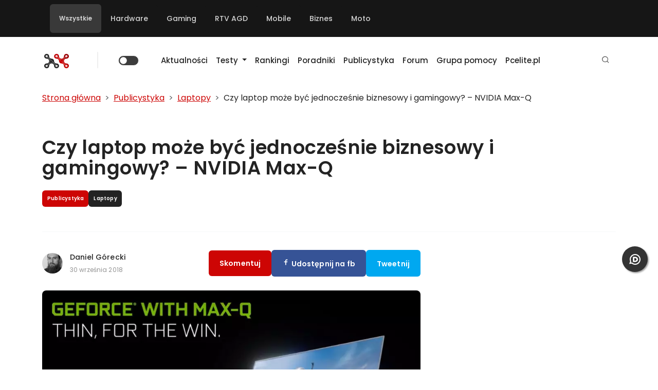

--- FILE ---
content_type: text/html; charset=UTF-8
request_url: https://ithardware.pl/artykuly/czy_laptop_moze_byc_jednoczesnie_biznesowy_i_gamingowy_nvidia_max_q-7365.html
body_size: 30764
content:
<!DOCTYPE html>
<html lang="pl-PL" id="_main" class="theme--light-all">

<head>
    


  <!-- Google tag (gtag.js) -->
  <script async src="https://www.googletagmanager.com/gtag/js?id=G-KR04NB5MNB"></script>
  <script>
    window.dataLayer = window.dataLayer || [];

    function gtag() {
      dataLayer.push(arguments);
    }
    gtag('js', new Date());

    gtag('config', 'G-KR04NB5MNB');
  </script>


  <!-- Google Tag Manager -->
  <script>
    (function(w, d, s, l, i) {
      w[l] = w[l] || [];
      w[l].push({
        'gtm.start': new Date().getTime(),
        event: 'gtm.js'
      });
      var f = d.getElementsByTagName(s)[0],
        j = d.createElement(s),
        dl = l != 'dataLayer' ? '&l=' + l : '';
      j.async = true;
      j.src =
        'https://www.googletagmanager.com/gtm.js?id=' + i + dl;
      f.parentNode.insertBefore(j, f);
    })(window, document, 'script', 'dataLayer', 'GTM-PFRRGS2');
  </script>
  <!-- End Google Tag Manager -->




    <meta charset="utf-8">
    <meta http-equiv="Content-Type" content="text/html; charset=utf-8" />
    <meta name="color-scheme" content="light dark">
    <meta http-equiv="X-UA-Compatible" content="IE=edge" />
    <meta name="viewport" content="width=device-width, initial-scale=1" />
    <meta name="verify-admitad" content="a2162fed5a" />
    
    <!-- CSRF Token dla load balancingu (przekazywany w headerze X-CSRF-Token) -->
    <meta name="csrf-token" content="766ccbb51953c46f44db74699c3ecf6e040914a07fafa9e5e834a1474fbe647f"/>

    <link rel="preload" href="/fonts/fontawesome-webfont.woff2?v=4.5.0" as="font" crossorigin='anonymous' />

    <link rel="alternate" type="application/rss+xml" title="ITHardware - Twój vortal technologiczny" href="https://ithardware.pl/feed" />
    <meta name="google-site-verification" content="GmS8__limWuuOE9U-5p1N7ckLkeywkWRsxsx7G47XMI" />
    <meta property="fb:app_id" content="959358860807090" />

            <meta property="og:url" content="https://ithardware.pl//artykuly/czy_laptop_moze_byc_jednoczesnie_biznesowy_i_gamingowy_nvidia_max_q-7365.html" />
        <meta property="og:image" content="https://ithardware.pl/artykuly/hd/7365_1.jpg" />
        <meta property="og:image:width" content="560" />
        <meta property="og:image:height" content="292" />
        <meta property="og:site_name" content="ITHardware" />
                    <meta property="og:type" content="article" />
        

        <meta name="robots" content="max-image-preview:large" />
    <script>
        function ready(callbackFunc) {
            if (document.readyState !== 'loading') {
                // Document is already ready, call the callback directly
                callbackFunc();
            } else if (document.addEventListener) {
                // All modern browsers to register DOMContentLoaded
                document.addEventListener('DOMContentLoaded', callbackFunc);
            } else {
                // Old IE browsers
                document.attachEvent('onreadystatechange', function() {
                    if (document.readyState === 'complete') {
                        callbackFunc();
                    }
                });
            }
        }
    </script>
    <link rel="dns-prefetch" href="\fonts.googleapis.com">
                    <link rel="dns-prefetch" href="\cdnjs.cloudflare.com">
                    <link rel="dns-prefetch" href="\gravatar.com">
                    <link rel="dns-prefetch" href="\www.facebook.com">
                    <link rel="dns-prefetch" href="\www.googletagservices.com">
                    <link rel="dns-prefetch" href="\partner.googleadservices.com">
                    <link rel="dns-prefetch" href="\tpc.googlesyndication.com">
                    <link rel="dns-prefetch" href="\securepubads.g.doubleclick.net">
                    <link rel="dns-prefetch" href="\www.youtube.com">
                    <link rel="dns-prefetch" href="\pagead2.googlesyndication.com">
                    <link rel="dns-prefetch" href="\www.google.pl">
                    <link rel="dns-prefetch" href="\www.google.com">
                    <link rel="dns-prefetch" href="\static.doubleclick.net">
                    <link rel="dns-prefetch" href="\googleads.g.doubleclick.net">
                    <link rel="preconnect" href="\adserver.ithardware.pl">
                    <link rel="dns-prefetch" href="\scontent-frt3-1.xx.fbcdn.net"><link rel='home' href='https://ithardware.pl' title='ITHardware' /><link rel='canonical' href='https://ithardware.pl/artykuly/czy_laptop_moze_byc_jednoczesnie_biznesowy_i_gamingowy_nvidia_max_q-7365.html' />        <script>
            //ready(function() {

            var enableSend = function() {
                // Support both desktop and mobile versions
                $('#send_form_error_msg, #mobile_send_form_error_msg').prop('disabled', false);
                //alert("grecaptcha is ready!");
            }

            var onloadCallback = function() {
                // Try to render for desktop version first
                var msgGContainer = document.getElementById('msg_g');
                var mobileMsgGContainer = document.getElementById('mobile_msg_g');
                
                if (msgGContainer) {
                    grecaptcha.render('msg_g', {
                        'sitekey': '6Lcf74oUAAAAANLBuEfmGjKxowdJ5g_1u5M7J-QO',
                        'callback': enableSend,
                        'theme': 'dark'
                    });
                } else if (mobileMsgGContainer) {
                    grecaptcha.render('mobile_msg_g', {
                        'sitekey': '6Lcf74oUAAAAANLBuEfmGjKxowdJ5g_1u5M7J-QO',
                        'callback': enableSend,
                        'theme': 'dark'
                    });
                }
            }

            //})
        </script>

        <title>Laptop  biznesowy i gamingowy w jednym? –  Dzięki NVIDIA Max-Q - Tak! </title> 
<meta name='description' itemprop='description' content='NVIDIA Max-Q daje producentom nowe możliwości. Tym razem staramy się Was przekonać, że laptop może być gamingowy a jednocześnie biznesowym eleganckim sprzętem' />
 <meta name='keywords' itemprop='keywords' content="NVIDIA, Karty graficzne, Jaki laptop do gier, max-q, laptop z max-q" />
 <meta name="news_keywords" content="Max-Q, GeForce GTX 1050 Max-Q, GeForce GTX 1050 Ti Max-Q, GeForce GTX 1060 Max-Q, GeForce GTX 1070 Max-Q, GeForce GTX 1080 Max-Q, NVIDIA, karty graficzne, gamingowe lapropy, biznesowe laptopy, gamingowy ultrabook, Lenovo Yoga 730, MSI PS42, Dell XPS 15," />
 <meta property="og:title" content='Laptop  biznesowy i gamingowy w jednym? &ndash;  Dzięki NVIDIA Max-Q - Tak!' />
 <meta property="og:description" content='NVIDIA Max-Q daje producentom nowe możliwości. Tym razem staramy się Was przekonać, że laptop może być gamingowy a jednocześnie biznesowym eleganckim sprzętem' />
         <!-- twitter -->
                <meta name="twitter:card" content="summary_large_image">
        <meta name="twitter:site" content="@ithardware">
        <meta name="twitter:title" content="Czy laptop może być jednocześnie biznesowy i gamingowy? &ndash; NVIDIA Max-Q">
        <meta name="twitter:description" content="NVIDIA Max-Q daje producentom nowe możliwości. Tym razem staramy się Was przekonać, że laptop może być gamingowy a jednocześnie biznesowym eleganckim sprzętem">
        <meta name="twitter:image" content="https://ithardware.pl/artykuly/max/7365_1.jpg">
        <!-- eof twitter -->
            <link rel="shortcut icon" href="https://ithardware.pl/img/ith_icon_192.png" />
    <script type="application/ld+json">
[ 
       { 
        "@context": "http://schema.org",
        "@type": "WebSite",
        "name": "ITHardware.pl",
        "url": "https://ithardware.pl/",
        "logo": {
                "@type": "ImageObject",
                "url": "https://ithardware.pl/img/ith_icon_144.png",
                "width": 144,
                "height": 144
                },
        "sameAs": [
            "https://www.facebook.com/ithwpl/",
            "https://plus.google.com/102927343190636960893"
            ]
        },
                   { 
        "@context": "http://schema.org",
        "@type": "Article",
        "mainEntityOfPage": "https://ithardware.pl/artykuly/czy_laptop_moze_byc_jednoczesnie_biznesowy_i_gamingowy_nvidia_max_q-7365.html",
        "dateModified": "2018-09-30T14:43:10+02:00",
        "headline": "Czy laptop może być jednocześnie biznesowy i gamingowy? – NVIDIA Max-Q",
        "datePublished": "2018-09-30T14:43:10+02:00",
        "description": "NVIDIA Max-Q daje producentom nowe mo\u017cliwo\u015bci. Tym razem staramy si\u0119 Was przekona\u0107, \u017ce laptop mo\u017ce by\u0107 gamingowy a jednocze\u015bnie biznesowym eleganckim sprz\u0119tem",
        "author": {
                "@type": "Person",
                "name": "Daniel Górecki",
                "sameAs": "https://www.facebook.com/profile.php?id=100000379343592"
                },
        "publisher": {
            "@type": "Organization",
            "name": "ITHardware.pl",
            "sameAs": "https://ithardware.pl/",
            "logo": {
                "@type": "ImageObject",
                "url": "https://ithardware.pl/img/logo.png",
                "width": 300,
                "height": 70
                }
            },
        "image": {
            "@type": "ImageObject",
            "url": "https://ithardware.pl/artykuly/max/czy_laptop_moze_byc_jednoczesnie_biznesowy_i_gamingowy_nvidia_max_q-7365_1.jpg",
            "width": 925,
            "height": 521
            }
         }
    ]</script>
        <link rel="manifest" id="ith-manifest-placeholder" href="#" />
        <script type="text/javascript">
            var ithDynamicManifest = {
                "name": "ITHARDWARE.pl",
                "short_name": "ITHARDWARE.pl",
                "display": "standalone",
                "description": "Serwis technologiczny skupiający się komputerach, konsolach do gier i urządzeniach mobilnych. Testy sprzętu komputerowego",
                "start_url": "https://ithardware.pl/artykuly/czy_laptop_moze_byc_jednoczesnie_biznesowy_i_gamingowy_nvidia_max_q-7365.html",
                "background_color": "#fff",
                "lang": "pl",
                "icons": [{
                        "src": "https://ithardware.pl/img/ith_icon_48.png",
                        "sizes": "48x48",
                        "type": "image/png"
                    }, {
                        "src": "https://ithardware.pl/img/ith_icon_72.png",
                        "sizes": "72x72",
                        "type": "image/png"
                    }, {
                        "src": "https://ithardware.pl/img/ith_icon_96.png",
                        "sizes": "96x96",
                        "type": "image/png"
                    }, {
                        "src": "https://ithardware.pl/img/ith_icon_144.png",
                        "sizes": "144x144",
                        "type": "image/png"
                    }, {
                        "src": "https://ithardware.pl/img/ith_icon_168.png",
                        "sizes": "168x168",
                        "type": "image/png"
                    }, {
                        "src": "https://ithardware.pl/img/ith_icon_192.png",
                        "sizes": "192x192",
                        "type": "image/png"
                    }],
                "theme_color": "white",
                "prefer_related_applications": false,
                "orientation": "any"
            };

            const stringManifest = JSON.stringify(ithDynamicManifest);
            const blob = new Blob([stringManifest], {type: 'application/json'});
            const manifestURL = URL.createObjectURL(blob);

            document.querySelector('#ith-manifest-placeholder').setAttribute('href', manifestURL);
        </script>    
<!-- DNS prefetch i preconnect dla zewnętrznych zasobów -->
<link rel="dns-prefetch" href="//gum.criteo.com">
<link rel="preconnect" href="https://gum.criteo.com" crossorigin>
<link rel="dns-prefetch" href="//static.criteo.net">
<link rel="preconnect" href="https://static.criteo.net" crossorigin>

<!-- Preload krytycznego CSS dla lepszej wydajności -->
<link rel="preload" href="/css/bootstrap/bootstrap.min.css" as="style">
<link rel="preload" href="https://ithardware.pl/css/themes/light-all.css" as="style">
<link rel="stylesheet" href="/css/bootstrap/bootstrap.min.css" media="print" onload="this.media='all'">
<noscript><link rel="stylesheet" href="/css/bootstrap/bootstrap.min.css"></noscript>
<link id="theme-css" rel="stylesheet" href="https://ithardware.pl/css/themes/light-all.css" media="print" onload="this.media='all'">
<noscript><link id="theme-css" rel="stylesheet" href="https://ithardware.pl/css/themes/light-all.css"></noscript>

<link rel="stylesheet" href="https://ithardware.pl/js/simple-lightbox/simple-lightbox.css">

<link rel="preload" href="https://ithardware.pl/css/remixicon/remixicon.css" as="style">
<link href="https://ithardware.pl/css/remixicon/remixicon.css" rel="stylesheet" media="print" onload="this.media='all'">
<noscript><link href="https://ithardware.pl/css/remixicon/remixicon.css" rel="stylesheet"></noscript>


<style type="text/css">
  /*
  html {
            overflow-x: hidden;
          }
body {
    font-size: 14px;
    padding: 0;
    color: #111;
    background-color: #fff;
    font-family: Verdana, Geneva, sans-serif;
    line-height: 1.42857143;
    margin: 0;
    overflow-x: hidden;

}        
.yamm .nav, .yamm .collapse, .yamm .dropup, .yamm .dropdown {
    position: relative;
}
.navbar-nav > li > h5 > a, .navbar-nav > li > a {
    font-size: 13px;
    color: #fff !important;
    padding: 15px 15px;
    text-transform: capitalize;
    text-decoration: none !important;
    font-weight: 700;
    line-height: 30px;
    font-family: "Roboto Slab", "Helvetica Neue", Helvetica, Arial, sans-serif;
}
img {
    vertical-align: middle;
}
.glyphicon {
    margin-right: 10px;
}
            /*#bgbaner {
                /*background: #130f0f url('https://ithardware.pl/images/intel.png') no-repeat  center 200px; background-size: 119% auto ;*/
  /* height: 100%;
                position: absolute;
                width: 100%;
                z-index:0;
                min-width : 100%;
                min-height : 100%;
            }

            #bgbaner-link {
                display : block;
                width : 100%;
                height : 100%;
                min-width : 100%;
                min-height : 100%;
                position: absolute;
                z-index: 0;
            }*/

  .logo-wrapper {
    background-color: #fff !important;
  }

  #wrapper {
    z-index: 1;
    position: relative;
  }

  footer {
    z-index: 1;
    position: relative;
  }

  .video {
    position: relative;
  }

  .video__placeholder {
    width: 100%;
    position: absolute;
  }

  .video__youtube {
    /*padding-bottom:56.23%;*/
    width: 100%;
    height: 0;
    overflow: hidden;
    position: relative;
    object-fit: cover;
    background-color: black;
  }

  .video__button {
    background: none;
    border: 0;
    cursor: pointer;
    height: 100%;
    left: 0;
    position: absolute;
    text-indent: -9999px;
    top: 0;
    transition: transform 300ms cubic-bezier(0.175, 0.885, 0.32, 1.275);
    width: 100%;
  }

  .video__button:before {
    width: 100%;
    height: 100%;
    content: '';
    position: absolute;
    top: 50%;
    left: 50%;
    transform: translate(-50%, -50%);
    background-size: 10%;
  }

  .video__button:hover:before {
    background-size: 10%;
  }

  .embed-play-btn {
    font-family: "FontAwesome";
    font-weight: 900;
    font-size: 130px;
    color: white;
    content: "\f144";
    position: absolute;
    top: 50%;
    left: 50%;
    height: 150px;
    width: 150px;
    transform: translate(-50%, -50%);
    text-align: center;
    pointer-events: all;
  }

  .play-button {
    width: 68px;
    height: 48px;
    position: absolute;
    transform: translate3d(-50%, -50%, 0);
    top: 50%;
    left: 50%;
    z-index: 1;
    background-color: transparent;
    /* youtube's actual play button svg */
    background-image: url('data:image/svg+xml;utf8,<svg xmlns="http://www.w3.org/2000/svg" version="1.1" viewBox="0 0 68 48"><path fill="%23f00" fill-opacity="0.8" d="M66.52,7.74c-0.78-2.93-2.49-5.41-5.42-6.19C55.79,.13,34,0,34,0S12.21,.13,6.9,1.55 C3.97,2.33,2.27,4.81,1.48,7.74C0.06,13.05,0,24,0,24s0.06,10.95,1.48,16.26c0.78,2.93,2.49,5.41,5.42,6.19 C12.21,47.87,34,48,34,48s21.79-0.13,27.1-1.55c2.93-0.78,4.64-3.26,5.42-6.19C67.94,34.95,68,24,68,24S67.94,13.05,66.52,7.74z"></path><path d="M 45,24 27,14 27,34" fill="%23fff"></path></svg>');
    filter: grayscale(100%);
    transition: filter 0.1s cubic-bezier(0, 0, 0.2, 1);
    border: none;
  }

  .video-container {
    display: flex;
    align-items: center;
    justify-content: center;
    /*margin: 2em;*/
    /*padding: 2em;*/
    width: 100%;
  }

  .video-container:hover {
    cursor: pointer;
  }

  .video-container:hover .play-button {
    filter: none;
  }

  .video-container .image-container {
    width: 100%;
    position: relative;
  }

  .video-container .image-container img {
    vertical-align: middle;
    width: 100%;
    height: auto;
    aspect-ratio: 16 / 9;
    object-fit: cover;
  }

  .embed-resp {
    position: relative;
    display: block;
    width: 100%;
    padding: 0;
    overflow: hidden;
  }

  .embed-resp-16by9::before {
    padding-top: 56.25%;
  }

  .embed-resp::before {
    display: block;
    content: "";
  }

  .embed-responsive-item {
    position: absolute;
    top: 0;
    bottom: 0;
    left: 0;
    width: 100%;
    height: 100%;
    border: 0;
  }

  .carousel .carousel-inner .item img, .carousel .carousel-inner .carousel-item img {
    /*min-height: 400px; */
    max-height: 500px;
    max-width: 100%;
    margin: 0 auto;
    object-fit: cover;
    object-position: center;
    height: 500px !important;
    width: 865px;
  }

  .carousel .carousel-inner,
  .carousel .carousel-inner .item, .carousel .carousel-inner .carousel-item {
    height: 500px;
    width: 865px;

  }

  @media only screen and (max-width: 200px) {
    .carousel {
      width: 310px;
      margin: auto;
    }

    .carousel-indicators {
      bottom: 0px;
    }

    .carousel .carousel-inner .item img, .carousel .carousel-inner .carousel-item img {
      margin: 0 auto;
      object-fit: cover;
      object-position: center;
      height: 174px !important;
      width: 310px;
    }

    .carousel .carousel-inner,
    .carousel .carousel-inner .item, .carousel .carousel-inner .carousel-item {
      height: 174px;
      width: 310px;
    }

  }

  .sl-wrapper .sl-navigation button.sl-prev {
    left: 15px;
    font-size: 4rem;
    text-shadow: 0 0 3px #666;
  }

  .sl-wrapper .sl-navigation button.sl-next {
    right: 15px;
    font-size: 4rem;
    text-shadow: 0 0 3px #666;
  }

  .gallery {
    margin-top: 15px;
    margin-bottom: 15px;
  }

  .gallery:before {
    clear: both;
  }

  .mm-image .align-left,
  .mm-image .align-right,
  .mm-image {
    /*margin: 15px 15px;*/
    border-radius: 6px !important;
  }

  .mm-image .item {
    /*margin: 15px 15px;*/
    border-radius: 6px !important;
  }
  .mm-image img {
    border-radius: 6px !important;
  }

  .mm-gallery {
    border-radius: 6px !important;
  }
  .mm-gallery img {
    border-radius: 6px !important;
  }

  figure {
    border-radius: 6px !important;
  }
  figure img {
    border-radius: 6px !important;
  }

  .mm-gallery .left {
    border-top-left-radius: 6px;
    border-bottom-left-radius: 6px;
  }

  .mm-gallery .right {
    border-top-right-radius: 6px;
    border-bottom-right-radius: 6px;
  }

  .single-post figcaption p {
    margin-bottom: 0px !important;
  }

  .author {
    font-weight: bold;
    font-size: 16px;
    font-family: Roboto Slab;
    color: #121212;
  }

  .authorlink {
    font-size: 12px;
    display: block;
  }

  @media only screen and (max-width: 3000px) {
    .carousel {
      width: 100%;
      aspect-ratio: 16 / 9;
      margin: auto;
    }

    .carousel-indicators {
      bottom: 0px;
    }

    .carousel .carousel-inner .item img, .carousel .carousel-inner .carousel-item img {
      margin: 0 auto;
      object-fit: cover;
      object-position: center;
      height: 100% !important;
      width: 100%;
    }

    .carousel .carousel-inner,
    .carousel .carousel-inner .item, .carousel .carousel-inner .carousel-item {
      height: 100%;
      width: 100%;
    }
  }

  @media only screen and (max-width: 992px) {
    .navbar-brand img {
      max-width: 300px;
    }

    .logo-wrapper .container {
      background-color: #fff !important;
      padding: 10px 0px 0px;
      position: relative;
    }
  }



 
  @media only screen and (max-width: 2000px) {
    .tag-ads-widget {
      width: 234px;
      min-height: 300px;
      /*background-color:lightgray;*/
    }
  }

  @media only screen and (max-width: 800px) {
    .tag-ads-widget {
      width: 100%;
      /*background-color: lightgray;*/
    }
  }

  .social-media-widget li {
    width: 50%;
  }

  .tags .tags-cloud-head {
    font-family: "Roboto Slab", "Helvetica Neue", Helvetica, Arial, sans-serif;
    text-transform: uppercase;
    margin-right: 5px;
    display: inline-block;
    vertical-align: sub;
    font-size: 18px;
  }


  @media only screen and (max-width: 800px) {
    h1 {
      font-size: 30px;
    }

    h2 {
      font-size: 25px;
    }

    .post-desc h2,
    .post-desc h3,
    .post-desc h4 {
      text-align: left !important;
    }

    h3 {
      font-size: 20px;
    }

    h4 {
      font-size: 16px;
    }

  }

  @media (max-width: 800px) {
    .visible-xs-flex {
      display: inline-flex;
    }
  }

  @media (min-width: 801px) {
    .visible-xs-flex {
      display: none;
    }
  }

  div.dropdown-menu {
    z-index: 10000000;
  }

  /* Light mode */
  html[data-theme="light"] #disqus_thread {
    background: #ffffff;
    color: #000000;
  }

  html[data-theme="light"] #disqus_thread iframe {
    filter: none !important;
  }

  /* Dark mode */
  html[data-theme="dark"] #disqus_thread {
    background: #121212;
    color: #e0e0e0;
  }

  html[data-theme="dark"] #disqus_thread iframe {
    filter: invert(1) hue-rotate(180deg) !important;
  }
</style><script type="text/javascript" async="" src="https://www.google-analytics.com/analytics.js"></script>

<!-- Matomo -->
<script>
  var _paq = window._paq = window._paq || [];
  /* tracker methods like "setCustomDimension" should be called before "trackPageView" */
  _paq.push(['trackPageView']);
  _paq.push(['enableLinkTracking']);
  (function() {
    var u = "//analytics.ithardware.pl/";
    _paq.push(['setTrackerUrl', u + 'matomo.php']);
    _paq.push(['setSiteId', '1']);
    var d = document,
      g = d.createElement('script'),
      s = d.getElementsByTagName('script')[0];
    g.async = true;
    g.src = u + 'matomo.js';
    s.parentNode.insertBefore(g, s);
  })();
</script>
<!-- End Matomo Code -->

<script src="https://ithardware.pl/js/jquery-3.6.3.min.js"></script>

<script>
// Opóźnione ładowanie Vue i Axios po załadowaniu DOM
window.addEventListener('DOMContentLoaded', function() {
  var vueScript = document.createElement('script');
  vueScript.src = 'https://ithardware.pl/js/vue.min.js';
  vueScript.onload = function() {
    var axiosScript = document.createElement('script');
    axiosScript.src = 'https://ithardware.pl/js/axios.min.js';
    axiosScript.onload = function() {
      // Trigger custom event po załadowaniu Vue i Axios
      window.dispatchEvent(new Event('vueaxiosready'));
    };
    document.head.appendChild(axiosScript);
  };
  document.head.appendChild(vueScript);
});
</script>


<script type="text/javascript" src="/js/sticky-sidebar/sticky-sidebar.js"></script>


    
        <!-- (C)2000-2022 Gemius SA - gemiusPrism  / http://ithardware.pl/podstrony -->
        <script type="text/javascript">
            //<![CDATA[
            var pp_gemius_identifier = 'zIGQp.SkP4RCB22zlzJbIoZR7xEFcM7AcJ33tXb7sRr.m7';
            // lines below shouldn't be edited
            function gemius_pending(i) {
                window[i] = window[i] || function() {
                    var x = window[i + '_pdata'] = window[i + '_pdata'] || [];
                    x[x.length] = arguments;
                };
            };
            gemius_pending('gemius_hit');
            gemius_pending('gemius_event');
            gemius_pending('pp_gemius_hit');
            gemius_pending('pp_gemius_event');
            (function(d, t) {
                try {
                    var gt = d.createElement(t),
                        s = d.getElementsByTagName(t)[0],
                        l = 'http' + ((location.protocol == 'https:') ? 's' : '');
                    gt.setAttribute('async', 'async');
                    gt.setAttribute('defer', 'defer');
                    gt.src = l + '://gapl.hit.gemius.pl/xgemius.js';
                    s.parentNode.insertBefore(gt, s);
                } catch (e) {}
            })(document, 'script');
            //]]>
        </script>

    
</head>
<body id="page-top" style="position:relative;height:100%" class="base">
        <!-- Google Tag Manager (noscript) -->
    <!-- noscript><iframe src="https://www.googletagmanager.com/ns.html?id=GTM-NN9JW3"
            height="0" width="0" style="display:none;visibility:hidden"></iframe></noscript -->
    <!-- End Google Tag Manager (noscript) -->

    <!-- Google Tag Manager (noscript) -->
    <noscript><iframe src="https://www.googletagmanager.com/ns.html?id=GTM-PFRRGS2"
            height="0" width="0" style="display:none;visibility:hidden"></iframe></noscript>
    <!-- End Google Tag Manager (noscript) -->

    <div id="bgbaner"></div>

    <!--/*
              *
              * Revive Adserver Asynchronous JS Tag
              * - Generated with Revive Adserver v4.0.2
              *
              */-->
    
    <style>
    .top-bar-container {
        display: flex;
        flex-direction: row;
        justify-content: space-between;
        position: inherit;
        z-index: 99;
    }

    .top-menu {
        display: flex;
        flex-direction: row;
        justify-content: space-between;
    }

    .top-menu li {
        list-style-type: none;
        padding: 10px;
    }

    .top-menu li a {
        color: white;
    }

    .top-menu li a:hover {
        color: #ccc;
    }
</style>
<div class="container-fluid p-0" style="z-index:99;position: inherit;">
    <div class="top-bar-container top-menu">
        <div class="container d-flex justify-content-between">
            <nav class="navbar navbar-expand-lg black-bg navbar-dark">
                    <ul class="navbar-nav me-auto mb-2 mb-lg-0 top-menu">
                                                    <li class="nav-item filter-select active" data-category="all">
                                <a class="nav-link" href="#"> Wszystkie</a>
                            </li>
                                                    <li class="nav-item filter-select" data-category="hardware">
                                <a class="nav-link" href="#"> Hardware</a>
                            </li>
                                                    <li class="nav-item filter-select" data-category="gaming">
                                <a class="nav-link" href="#"> Gaming</a>
                            </li>
                                                    <li class="nav-item filter-select" data-category="rtv-agd">
                                <a class="nav-link" href="#"> RTV AGD</a>
                            </li>
                                                    <li class="nav-item filter-select" data-category="mobile">
                                <a class="nav-link" href="#"> Mobile</a>
                            </li>
                                                    <li class="nav-item filter-select" data-category="biznes">
                                <a class="nav-link" href="#"> Biznes</a>
                            </li>
                                                    <li class="nav-item filter-select" data-category="moto">
                                <a class="nav-link" href="#"> Moto</a>
                            </li>
                                            </ul>
            </nav>

        </div>
    </div>
</div>
    
    <div class="container-fluid p-0">
                <div class="container-fluid position-relative p-0" id="wrapper">


            <!--div class="container mt-3 mb-3" style="overflow:visible;"-->
<div class="container p-0 mt-3 mb-3 position-relative" style="z-index: 9999; overflow: visible;">
    <!--div class="d-flex flex-row align-items-center menu-bar" -->

    <nav class="navbar navbar-expand-lg position-relative ps-3 pe-3" style="z-index: 9999; overflow: visible;">
        <div class="d-flex flex-row gap-3 me-3">
            <div class="menu-bar-item">
                                    <a class="navbar-brand" href="https://ithardware.pl/"><img id="main-logo" src="https://ithardware.pl/img/theme--light/main-logo.png" alt="Testy, aktualności, poradniki | ITHardware.pl" title="Testy, aktualności, poradniki | ITHardware.pl"></a>
                                </div>
            <div class="menu-bar-item">
                <span class="spacer"></span>
            </div>

            <div class="menu-bar-item switch-item">
                <div class="form-check form-switch">
                    <input class="form-check-input" type="checkbox" role="switch" id='check_theme' >
                    <label class="form-check-label visually-hidden" for="check_theme">Zmień motyw</label>
                </div>
            </div>
        </div>
        <button class="navbar-toggler align-self-end" type="button"
            data-bs-toggle="collapse"
            data-bs-target="#main-navbar"
            aria-controls="main-navbar" aria-expanded="false" aria-label="Toggle navigation">
            <span class="navbar-toggler-icon"></span>
        </button>
        <div class="collapse navbar-collapse" id="main-navbar" style="overflow: visible !important;">
            <ul class="menu navbar-nav ms-1 me-auto mb-2 mb-lg-0" style="position: relative;">
                                            <li class="nav-item"><a class="nav-link" href="https://ithardware.pl/aktualnosci.html">Aktualności</a></li>
                
                            <li class="nav-item dropdown">
                                <a href="https://ithardware.pl/testyirecenzje.html"
                                    class="nav-link dropdown-toggle"
                                    role="button"
                                    aria-haspopup="true"
                                    aria-expanded="false"
                                    data-hover="dropdown">Testy <span class="fa fa-angle-down"></span></a>
                                <ul class="dropdown-menu" id="category-list">
                                    
                                                <li class="nav-item parent">
                                                    <a class="nav-link " href="/testyirecenzje,sprzet.html">Sprzęt</a>
                                                </li>
                                                                                                        <li><a class="nav-link" href="/testyirecenzje,chlodzenie.html">Chłodzenie</a></li>
                                                                                                        <li><a class="nav-link" href="/testyirecenzje,procesory.html">Procesory</a></li>
                                                                                                        <li><a class="nav-link" href="/testyirecenzje,pamieci_ram.html">Pamięci RAM</a></li>
                                                                                                        <li><a class="nav-link" href="/testyirecenzje,plyty_glowne.html">Płyty główne</a></li>
                                                                                                        <li><a class="nav-link" href="/testyirecenzje,karty_graficzne.html">Karty graficzne</a></li>
                                                                                                        <li><a class="nav-link" href="/testyirecenzje,monitory.html">Monitory</a></li>
                                                                                                        <li><a class="nav-link" href="/testyirecenzje,audio.html">Audio</a></li>
                                                                                                        <li><a class="nav-link" href="/testyirecenzje,nosniki_danych.html">Nośniki danych</a></li>
                                                                                                        <li><a class="nav-link" href="/testyirecenzje,internet.html">Internet</a></li>
                                                                                                        <li><a class="nav-link" href="/testyirecenzje,obudowy.html">Obudowy</a></li>
                                                                                                        <li><a class="nav-link" href="/testyirecenzje,zasilacze.html">Zasilacze</a></li>
                                                                                                        <li><a class="nav-link" href="/testyirecenzje,urzadzenia_wskazujace.html">Urządzenia wskazujące</a></li>
                                                                                                        <li><a class="nav-link" href="/testyirecenzje,smart_home.html">Smart Home</a></li>
                                                
                                    
                                                <li class="nav-item parent">
                                                    <a class="nav-link " href="/testyirecenzje,oprogramowanie.html">Oprogramowanie</a>
                                                </li>
                                                                                                        <li><a class="nav-link" href="/testyirecenzje,aplikacje_multimedialne.html">Aplikacje multimedialne</a></li>
                                                
                                    
                                                <li class="nav-item parent">
                                                    <a class="nav-link " href="/testyirecenzje,strefa_gracza.html">Strefa gracza</a>
                                                </li>
                                                                                                        <li><a class="nav-link" href="/testyirecenzje,gry_komputerowe.html">Gry komputerowe</a></li>
                                                                                                        <li><a class="nav-link" href="/testyirecenzje,konsole.html">Konsole</a></li>
                                                
                                    
                                                <li class="nav-item parent">
                                                    <a class="nav-link " href="/testyirecenzje,kacik_mobilny.html">Kącik mobilny</a>
                                                </li>
                                                                                                        <li><a class="nav-link" href="/testyirecenzje,laptopy.html">Laptopy</a></li>
                                                                                                        <li><a class="nav-link" href="/testyirecenzje,tablety.html">Tablety</a></li>
                                                                                                        <li><a class="nav-link" href="/testyirecenzje,smartfony.html">Smartfony</a></li>
                                                                                                        <li><a class="nav-link" href="/testyirecenzje,gadety.html">Gadżety</a></li>
                                                
                                    
                                                <li class="nav-item parent">
                                                    <a class="nav-link " href="/testyirecenzje,pozostale.html">Pozostałe</a>
                                                </li>
                                                
                                    
                                                <li class="nav-item parent">
                                                    <a class="nav-link " href="/testyirecenzje,zestawy.html">Zestawy</a>
                                                </li>
                                                
                                                                    </ul>
                            </li>

                                                    <li class="nav-item"><a class="nav-link" href="https://ithardware.pl/rankingi.html">Rankingi</a></li>
                                            <li class="nav-item"><a class="nav-link" href="https://ithardware.pl/poradniki.html">Poradniki</a></li>
                                            <li class="nav-item"><a class="nav-link" href="https://ithardware.pl/artykuly.html">Publicystyka</a></li>
                                            <li class="nav-item"><a class="nav-link" href="https://forum.ithardware.pl">Forum</a></li>
                                            <li class="nav-item"><a class="nav-link" href="https://www.facebook.com/groups/ithardware.pomoc/about">Grupa pomocy</a></li>
                                            <li class="nav-item"><a class="nav-link" href="https://pcelite.pl">Pcelite.pl</a></li>
                            </ul>
            
            <!-- Elementy menu po prawej stronie -->
            <ul class="navbar-nav ms-auto">
                <li class="nav-item">
                    <a href="#" class="nav-link search-trigger" 
                       data-bs-toggle="modal" 
                       data-bs-target="#searchModal" 
                       role="button" 
                       aria-label="Otwórz wyszukiwarkę"
                       title="Wyszukaj">
                        <i class="ri-search-line"></i>
                    </a>
                </li>
            </ul>
        </div>
</div>
</nav>
<!-- /div-->
</div>

<!-- Modal wyszukiwania -->
<div class="modal fade" id="searchModal" tabindex="-1" aria-labelledby="searchModalLabel" aria-hidden="true">
    <div class="modal-dialog modal-dialog-centered">
        <div class="modal-content search-modal-content">
            <div class="modal-header">
                <h5 class="modal-title" id="searchModalLabel">
                    <i class="ri-search-line me-2"></i>Wyszukaj w serwisie
                </h5>
                <button type="button" class="btn-close" data-bs-dismiss="modal" aria-label="Zamknij"></button>
            </div>
            <div class="modal-body">
                <form action="/szukaj.html" method="get" class="search-form">
                    <div class="input-group input-group-lg">
                        <span class="input-group-text search-input-icon">
                            <i class="ri-search-line"></i>
                        </span>
                        <input type="text" 
                               class="form-control search-input" 
                               name="search" 
                               placeholder="Wpisz czego szukasz..." 
                               autocomplete="off"
                               autofocus>
                        <button class="btn btn-primary search-submit" type="submit">
                            Szukaj
                        </button>
                    </div>
                </form>
                <div class="search-suggestions mt-3">
                    <small class="text-muted">Popularne wyszukiwania:</small>
                    <div class="mt-2">
                        <a href="/szukaj.html?search=RTX" class="badge bg-secondary me-1 mb-1 text-decoration-none">RTX</a>
                        <a href="/szukaj.html?search=AMD" class="badge bg-secondary me-1 mb-1 text-decoration-none">AMD</a>
                        <a href="/szukaj.html?search=Intel" class="badge bg-secondary me-1 mb-1 text-decoration-none">Intel</a>
                        <a href="/szukaj.html?search=Gaming" class="badge bg-secondary me-1 mb-1 text-decoration-none">Gaming</a>
                        <a href="/szukaj.html?search=Laptop" class="badge bg-secondary me-1 mb-1 text-decoration-none">Laptop</a>
                    </div>
                </div>
            </div>
        </div>
    </div>
</div>

<style>
/* Stylowanie modala wyszukiwania */
#searchModal {
    z-index: 9999 !important; /* Bardzo wysoki z-index dla modala */
    position: fixed !important; /* Upewnij się, że modal jest fixed */
}

#searchModal .modal-backdrop {
    z-index: 9998 !important; /* Backdrop poniżej modala */
}

#searchModal .modal-dialog {
    z-index: 10001 !important; /* Dialog ponad backdrop */
    position: relative;
    max-width: 700px; /* Szerokość modala */
}

.search-modal-content {
    border: none;
    border-radius: 1rem;
    box-shadow: 0 1rem 3rem rgba(0,0,0,0.175);
    position: relative;
    z-index: 10000 !important; /* Najwyższy z-index dla zawartości */
    min-height: 400px; /* Minimalna wysokość modala */
}

.search-modal-content .modal-header {
    padding: 1.5rem 1.5rem 1rem;
    border-bottom: 1px solid rgba(0, 0, 0, 0.1);
}

.search-modal-content .modal-title {
    font-size: 1.5rem;
    font-weight: 600;
    color: var(--bs-body-color);
}

.search-modal-content .modal-body {
    padding: 1.5rem;
    min-height: 300px; /* Zwiększona minimalna wysokość body */
}

.search-input {
    border: 2px solid #CD0504; /* Domyślny kolor dla hardware */
    border-left: 0;
    border-right: 0;
    font-size: 1.1rem;
    padding: 0.75rem 1rem;
    background-color: var(--bs-body-bg);
}

.search-input:focus {
    border-color: #CD0504 !important; /* Domyślny kolor dla hardware */
    box-shadow: 0 0 0 0.2rem rgba(205, 5, 4, 0.25) !important;
}

.search-input-icon {
    border: 2px solid #CD0504 !important; /* Domyślny kolor dla hardware */
    border-right: 0 !important;
    background-color: rgba(205, 5, 4, 0.1) !important;
    color: #CD0504 !important;
}

.search-input:focus + .search-input-icon,
.search-input-icon:has(+ .search-input:focus) {
    border-color: #CD0504 !important;
    background-color: rgba(205, 5, 4, 0.15) !important;
}

/* Kolorystyka ramki inputa dla różnych motywów */

/* Hardware */
.theme--dark-hardware .search-input,
.theme--light-hardware .search-input {
    border-color: #CD0504;
}

.theme--dark-hardware .search-input:focus,
.theme--light-hardware .search-input:focus {
    border-color: #CD0504 !important;
    box-shadow: 0 0 0 0.2rem rgba(205, 5, 4, 0.25) !important;
}

.theme--dark-hardware .search-input-icon,
.theme--light-hardware .search-input-icon {
    border-color: #CD0504 !important;
    background-color: rgba(205, 5, 4, 0.1) !important;
    color: #CD0504 !important;
}

/* Gaming */
.theme--dark-gaming .search-input,
.theme--light-gaming .search-input {
    border-color: #0430CD;
}

.theme--dark-gaming .search-input:focus,
.theme--light-gaming .search-input:focus {
    border-color: #0430CD !important;
    box-shadow: 0 0 0 0.2rem rgba(4, 48, 205, 0.25) !important;
}

.theme--dark-gaming .search-input-icon,
.theme--light-gaming .search-input-icon {
    border-color: #0430CD !important;
    background-color: rgba(4, 48, 205, 0.1) !important;
    color: #0430CD !important;
}

/* Mobile */
.theme--dark-mobile .search-input,
.theme--light-mobile .search-input {
    border-color: #0b74a1;
}

.theme--dark-mobile .search-input:focus,
.theme--light-mobile .search-input:focus {
    border-color: #0b74a1 !important;
    box-shadow: 0 0 0 0.2rem rgba(11, 116, 161, 0.25) !important;
}

.theme--dark-mobile .search-input-icon,
.theme--light-mobile .search-input-icon {
    border-color: #0b74a1 !important;
    background-color: rgba(11, 116, 161, 0.1) !important;
    color: #0b74a1 !important;
}

/* RTV AGD */
.theme--dark-rtv-agd .search-input,
.theme--light-rtv-agd .search-input {
    border-color: #570ab9;
}

.theme--dark-rtv-agd .search-input:focus,
.theme--light-rtv-agd .search-input:focus {
    border-color: #570ab9 !important;
    box-shadow: 0 0 0 0.2rem rgba(87, 10, 185, 0.25) !important;
}

.theme--dark-rtv-agd .search-input-icon,
.theme--light-rtv-agd .search-input-icon {
    border-color: #570ab9 !important;
    background-color: rgba(87, 10, 185, 0.1) !important;
    color: #570ab9 !important;
}

/* Biznes */
.theme--dark-biznes .search-input,
.theme--light-biznes .search-input {
    border-color: #b19243;
}

.theme--dark-biznes .search-input:focus,
.theme--light-biznes .search-input:focus {
    border-color: #b19243 !important;
    box-shadow: 0 0 0 0.2rem rgba(177, 146, 67, 0.25) !important;
}

.theme--dark-biznes .search-input-icon,
.theme--light-biznes .search-input-icon {
    border-color: #b19243 !important;
    background-color: rgba(177, 146, 67, 0.1) !important;
    color: #b19243 !important;
}

/* All (używa hardware colors) */
.theme--dark-all .search-input,
.theme--light-all .search-input {
    border-color: #CD0504;
}

.theme--dark-all .search-input:focus,
.theme--light-all .search-input:focus {
    border-color: #CD0504 !important;
    box-shadow: 0 0 0 0.2rem rgba(205, 5, 4, 0.25) !important;
}

.theme--dark-all .search-input-icon,
.theme--light-all .search-input-icon {
    border-color: #CD0504 !important;
    background-color: rgba(205, 5, 4, 0.1) !important;
    color: #CD0504 !important;
}

.search-submit {
    border: 2px solid transparent;
    border-left: 0;
    padding: 0.75rem 1.5rem;
    font-weight: 600;
    color: #D4D4D4;
    background-color: #CD0504; /* Domyślny kolor dla hardware */
}

/* Kolorystyka zgodna z top-menu dla różnych motywów */
.theme--dark-hardware .search-submit {
    background-color: #CD0504;
}

.theme--dark-gaming .search-submit {
    background-color: #0430CD;
}

.theme--dark-mobile .search-submit {
    background-color: #0b74a1;
}

.theme--dark-rtv-agd .search-submit {
    background-color: #570ab9;
}

.theme--dark-biznes .search-submit {
    background-color: #b19243;
}

.theme--dark-all .search-submit {
    background-color: #CD0504;
}

.search-submit:hover {
    background-color: rgba(255, 255, 255, 0.15);
    border-color: transparent !important;
    color: #fff;
    transform: translateY(-1px);
}

/* Hover dla różnych motywów - lekko jaśniejsze kolory */
.theme--dark-hardware .search-submit:hover,
.theme--light-hardware .search-submit:hover {
    background-color: #E5050A !important;
    border-color: #E5050A !important;
}

.theme--dark-gaming .search-submit:hover,
.theme--light-gaming .search-submit:hover {
    background-color: #0538E5 !important;
    border-color: #0538E5 !important;
}

.theme--dark-mobile .search-submit:hover,
.theme--light-mobile .search-submit:hover {
    background-color: #0C82B5 !important;
    border-color: #0C82B5 !important;
}

.theme--dark-rtv-agd .search-submit:hover,
.theme--light-rtv-agd .search-submit:hover {
    background-color: #6B0BD1 !important;
    border-color: #6B0BD1 !important;
}

.theme--dark-biznes .search-submit:hover,
.theme--light-biznes .search-submit:hover {
    background-color: #C4A34D !important;
    border-color: #C4A34D !important;
}

.theme--dark-all .search-submit:hover,
.theme--light-all .search-submit:hover {
    background-color: #E5050A !important;
    border-color: #E5050A !important;
}

.search-suggestions .badge {
    font-size: 0.8rem;
    padding: 0.4rem 0.8rem;
    cursor: pointer;
    transition: all 0.2s ease;
}

.search-suggestions .badge:hover {
    transform: translateY(-1px);
    box-shadow: 0 2px 4px rgba(0,0,0,0.1);
}

/* Light theme support */
.theme--light-hardware .search-submit,
.theme--light-all .search-submit {
    background-color: #CD0504;
    color: #fff;
}

.theme--light-gaming .search-submit {
    background-color: #0430CD;
    color: #fff;
}

.theme--light-mobile .search-submit {
    background-color: #0b74a1;
    color: #fff;
}

.theme--light-rtv-agd .search-submit {
    background-color: #570ab9;
    color: #fff;
}

.theme--light-biznes .search-submit {
    background-color: #b19243;
    color: #fff;
}

/* Dark mode support */
[data-bs-theme="dark"] .search-modal-content {
    background-color: var(--bs-dark);
    color: var(--bs-light);
}

/* Usunieto sekcję [data-bs-theme="dark"] żeby nie nadpisywać kolorów motywu */

/* Animacje */
.modal.fade .modal-dialog {
    transform: translateY(-50px);
    transition: transform 0.3s ease-out;
}

.modal.show .modal-dialog {
    transform: translateY(0);
}

.search-trigger {
    transition: all 0.2s ease;
}

.search-trigger:hover {
    transform: scale(1.1);
}

/* Responsywność */
@media (max-width: 576px) {
    .search-modal-content {
        margin: 1rem;
    }
    
    .search-input-icon,
    .search-input,
    .search-submit {
        font-size: 1rem;
        padding: 0.5rem 0.75rem;
    }
}
</style>

<script>
document.addEventListener('DOMContentLoaded', function() {
    const searchModal = document.getElementById('searchModal');
    const searchInput = document.querySelector('.search-input');
    
    // Focus na input gdy modal się otwiera
    searchModal.addEventListener('shown.bs.modal', function () {
        searchInput.focus();
    });
    
    // Czyszczenie inputa gdy modal się zamyka
    searchModal.addEventListener('hidden.bs.modal', function () {
        searchInput.value = '';
    });
    
    // Enter na input wywołuje submit
    searchInput.addEventListener('keypress', function(e) {
        if (e.key === 'Enter') {
            e.preventDefault();
            document.querySelector('.search-form').submit();
        }
    });
    
    // Keyboard shortcuts
    document.addEventListener('keydown', function(e) {
        // Escape zamyka modal
        if (e.key === 'Escape' && searchModal.classList.contains('show')) {
            const modal = bootstrap.Modal.getInstance(searchModal);
            modal.hide();
        }
    });
});
</script>
<div id="t_subpage">
    <div class="container-fluid d-flex flex-column gap-3 align-items-center position-relative z-0">

        <div class="container">
            <div class="article" id='article_1' data-href='https://ithardware.pl/artykuly/czy_laptop_moze_byc_jednoczesnie_biznesowy_i_gamingowy_nvidia_max_q-7365.html'
                data-article_id='7365'
                data-id="1" data-load="1" data-title="Laptop  biznesowy i gamingowy w jednym? –  Dzięki NVIDIA Max-Q - Tak!"
                data-subpage="0"
                tabindex="0">
                <div class="title-area d-flex flex-column justify-content-between pt-3 pb-3">
                    <!-- _breadcrumbs_top -->

<div class="bread">
    <nav style="--bs-breadcrumb-divider: '>';" aria-label="breadcrumb">
        <ol itemscope itemtype="http://schema.org/BreadcrumbList" class="breadcrumb">
                            <li class="breadcrumb-item" itemscope itemprop="itemListElement" itemtype="http://schema.org/ListItem">
                                            <a itemprop="item" href="https://ithardware.pl/">
                                                <span itemprop="name">Strona główna</span>

                                                </a>
                                        <meta itemprop="position" content="1">
                </li>
                            <li class="breadcrumb-item" itemscope itemprop="itemListElement" itemtype="http://schema.org/ListItem">
                                            <a itemprop="item" href="https://ithardware.pl/artykuly.html">
                                                <span itemprop="name">Publicystyka</span>

                                                </a>
                                        <meta itemprop="position" content="2">
                </li>
                            <li class="breadcrumb-item" itemscope itemprop="itemListElement" itemtype="http://schema.org/ListItem">
                                            <a itemprop="item" href="https://ithardware.pl/artykuly,laptopy.html">
                                                <span itemprop="name">Laptopy</span>

                                                </a>
                                        <meta itemprop="position" content="3">
                </li>
                            <li class="breadcrumb-item" itemscope itemprop="itemListElement" itemtype="http://schema.org/ListItem">
                                            <span itemprop="name">Czy laptop może być jednocześnie biznesowy i gamingowy? – NVIDIA Max-Q</span>

                                            <meta itemprop="position" content="4">
                </li>
                    </ol>
    </nav>
</div>                                                            <h1 class="mb-4">Czy laptop może być jednocześnie biznesowy i gamingowy? – NVIDIA Max-Q</h1>
                                            
            <div class="d-flex flex-row gap-2 colorfulcats">
                <a class="d-flex justify-content-start" href="/artykuly.html"><span class="label label-primary">Publicystyka</span></a>
                <a class="d-flex justify-content-start" href="/artykuly,laptopy.html"><span class="label label-warning" >Laptopy</span></a>
            </div>                    <hr class="border-top border-subtle-light mb-3 mt-5" />

                </div>

                <div class="row main-container" id="main-container">
                    <div class="col-xl-8 col-lg-8 col-md-12 col-sm-12 main-article-column">
                        <div class="post-info d-flex flex-row justify-content-between align-content-center">
                            
<div class="article-post-meta d-flex flex-column justify-content-center">
    <div class="author-data">
        <div class="avatar">
            <img
                src="/team/daniel_gorecki_f1329f7c88.jpg"
                alt="Daniel Górecki"
                title="Daniel Górecki"
                class="img-circle">
        </div>
        <div class="author-name">
                            <a class="text-decoration-none" href="https://ithardware.pl/redakcja/daniel_gorecki.html" itemprop="url" rel="nofollow">
                
                <span itemprop="author" class="author"> Daniel Górecki</span>
                                </a>
                        <br>
            
                <time datetime="30-09-2018, 14:43"
                    itemprop="datePublished"> 30 września 2018                </time>

            
        </div>

    </div>
    
            
</div>                            <div class="post-sharing d-flex flex-row justify-content-center align-items-center gap-2">
    <a href="#komentarze_7365" class="cm-button btn">
        <!--i class="fa fa-comments"></i--> <span class="hidden-xs">Skomentuj</span>
    </a>
    <a href="https://www.facebook.com/share.php?u=https://ithardware.pl/artykuly/czy_laptop_moze_byc_jednoczesnie_biznesowy_i_gamingowy_nvidia_max_q-7365.html" target="_blank" class="fb-button btn">
        <i class="ri-facebook-line"></i> <span class="hidden-xs">Udostępnij na fb</span>
    </a>
    <a href="https://twitter.com/intent/tweet?status=czy_laptop_moze_byc_jednoczesnie_biznesowy_i_gamingowy_nvidia_max_q+https://ithardware.pl/artykuly/czy_laptop_moze_byc_jednoczesnie_biznesowy_i_gamingowy_nvidia_max_q-7365.html" target="_blank" class="tw-button btn">
        <i class="ri-twitter-x-line"></i> <span class="hidden-xs">Tweetnij</span>
    </a>
</div>                        </div>
                        <div id="art-topBaner" class="w-100">
                            <ins data-revive-zoneid="7" data-revive-id="71d4f055d938ad68b30ed58fe7c3582d"></ins>
                            <script async src="//adserver.ithardware.pl/www/delivery/asyncjs.php"></script>                        </div>
                        <!-- main img -->
                        <div class="post-media w-100 rounded-3 mt-4 mb-4">
                            <img src="https://ithardware.pl//artykuly/max/czy_laptop_moze_byc_jednoczesnie_biznesowy_i_gamingowy_nvidia_max_q-7365_1.webp"
                                alt="Czy laptop może być jednocześnie biznesowy i gamingowy? – NVIDIA Max-Q"
                                title="Czy laptop może być jednocześnie biznesowy i gamingowy? – NVIDIA Max-Q"
                                class="w-100 rounded-3 " />
                        </div>
                        <!-- end main img -->
                        <!-- post content with main pagination -->
                        <div class="post-desc" itemprop="articleBody">
                            
                            
                                
                                <p style="text-align:justify"><meta charset="utf-8" />Jak powszechnie wiadomo, życie to sztuka trudnych wybor&oacute;w, co oczywiście widać r&oacute;wnież w naszej branży. Idealnym przykładem jest poszukiwanie odpowiedniego komputera, kiedy to często musimy wybierać pomiędzy sprzętem do grania a sprzętem do pracy. Na pierwszy rzut oka połączenie tych dw&oacute;ch r&oacute;żnych świat&oacute;w wydaje się niemożliwe, ale jak się okazuje w końcu pojawiła się na rynku opcja, żeby jak to m&oacute;wią zjeść ciastko i mieć ciastko. A mowa o <strong>Max-Q</strong>, kt&oacute;re w ubiegłym roku zmieniło oblicze gamingowych laptop&oacute;w. Kilka dni temu <a href="https://ithardware.pl/poradniki/czym_dokladnie_jest_max_q_i_jak_wplynelo_na_wspolczesne_laptopy-7339-4.html">dokładnie wytłumaczyliśmy</a>, na czym polega ta inicjatywa NVIDII i jak wpłynęła na wsp&oacute;łczesne notebooki, a teraz postaramy się Was przekonać, że dzięki temu rozwiązaniu, <strong>możecie posiadać jedno urządzenie do grania i biznesu</strong>.</p>

<blockquote>
<p style="text-align:justify">Max-Q daje producentom nowe możliwości łączenia r&oacute;żnych kategorii produkt&oacute;w. Tym razem staramy się Was przekonać, że laptop może być gamingowy i biznesowy.</p>
</blockquote>

<p class="embed-responsive embed-responsive-16by9"><iframe src="//www.youtube.com/embed/rSEvULcYDmM?rel=0"></iframe></p>

<p dir="ltr" style="text-align:justify">Warto jednak zacząć od tego, skąd w og&oacute;le pomysł, by łączyć świąt biznesowy z gamingowym - przecież żadnemu prezesowi czy poważnemu biznesmenowi laptop do gier nie jest potrzebny, prawda? Ba, po co komukolwiek notebook do grania? Odpowiedź jest bardzo prosta, aby grać w gry, bo wbrew mylnie rozpowszechnionej opinii, te wcale nie są już rozrywką dla dzieci, ale pełnoprawnym dojrzałym medium, kt&oacute;re stawiać można w jednym szeregu z filmami czy książkami. Wystarczy spojrzeć na najnowsze badania, kt&oacute;re informują, że wsp&oacute;łczesny <strong>gracz to w większości człowiek dojrzały</strong> (58% to ludzie w wieku 25-44 lata), dobrze wykształcony pracownik merytoryczny, mieszkający w dużym mieście i nierzadko kobieta (40%), co obala kolejny mit. Co więcej, nie są to dane z zachodnich kraj&oacute;w, ale właśnie z Polski (badania przeprowadzone metodą CAWI przez instytut Norstat Polska w dniach 19-23 lipca 2018 r.). Jak więc widać, profil gracza praktycznie pokrywa się z profilem biznesmena czy prezesa firmy, stąd też i zapotrzebowanie na ten swoisty mezalians sprzętu biznesowego z gamingowym w jednym opakowaniu.</p>

<p style="text-align:center"><img alt="Czy laptop może być jednocześnie Biznesowy i Gamingowy – NVIDIA Max-Q" height="375" src="https://ithardware.pl/media/userfiles/DanielGorecki/2018/Testy/max-q/Czy_laptop_mo%C5%BCe_by%C4%87_jednocze%C5%9Bnie_Biznesowy_i_Gamingowy_%E2%80%93_NVIDIA_Max-Q_(6).jpg?time=1538292631872" width="808" /></p>

<p dir="ltr" style="text-align:justify">Warto wspomnieć o jeszcze jednym aspekcie, a mianowicie&nbsp;<strong>profesjonalnym</strong>&nbsp;<strong>wykorzystaniu </strong>laptop&oacute;w gamingowych. Wiele os&oacute;b decyduje się na to rozwiązanie, ponieważ notebooki typu stacje robocze (workstation) są przeważnie sporo droższe od tych do gier, a ich grafiki często oferują podobną wydajność (chyba, że wchodzimy już w segment typowo profesjonalnych GPU, takich jak Quadro). Mimo wszystko w takich programach jak CAD&nbsp;czy prostych obliczeniach&nbsp;w 3DStudio lub Photoshopie potrzeba czegoś mocniejszego niż iGPU i połączenie wydajności grafik NVIDII z mocą obliczeniową procesor&oacute;w Intel 8. generacji może być dobrą opcją dla tego typu zastosowań. Dzięki Max-Q takie osoby nie są zaś skazane na duże gamingowego konstrukcje o&nbsp;agresywnym designie, ale mogą zdecydować się właśnie na coś o biznesowej formie - bardziej mobilnego, na czym łatwiej pochwalić się swoją pracą. Jak bowiem pokazuje praktyka, bardzo dużo&nbsp;firm kupując laptopy&nbsp;do projektowania,&nbsp;wybiera&nbsp;modele dedykowane graczom, bo te oferują po prostu dobry&nbsp;stosunek&nbsp;ceny do wydajności. &nbsp;</p>

<blockquote>
<p dir="ltr" style="text-align:justify"><strong>Max-Q</strong> to rozwiązanie, kt&oacute;re ma bardzo duży potencjał, by połączyć najlepsze cechy ultrabook&oacute;w i najwydajniejszych laptop&oacute;w do gier klasy DTR (Desktop Replacement)</p>
</blockquote>

<p style="text-align:center"><img alt="Czy laptop może być jednocześnie Biznesowy i Gamingowy – NVIDIA Max-Q" height="506" src="https://ithardware.pl/media/userfiles/DanielGorecki/2018/Testy/max-q/Czym_jednak_dok%C5%82adnie_Max-Q_i_jak_wp%C5%82yn%C4%99%C5%82o_na_wsp%C3%B3%C5%82czesne_laptopy_(5).png?time=1538292716192" width="900" /></p>

<p dir="ltr" style="text-align:justify"><strong>Max-Q</strong> to rozwiązanie, kt&oacute;re ma bardzo duży potencjał, by połączyć najlepsze cechy ultrabook&oacute;w i najwydajniejszych laptop&oacute;w do gier klasy DTR (Desktop Replacement), czyli jak sama nazwa wskazuje urządzeń, kt&oacute;re w swoich założeniach mają zastąpić nam komputer stacjonarny. W rezultacie otrzymać możemy sprzęt pozwalający cieszyć się płynną rozgrywką w wymagających produkcjach na wysokich ustawieniach graficznych, zachowując jednak pełną mobilność laptopa i gabaryty zarezerwowane właśnie dla ultrabooka. Wydaje się to niemożliwie, ale tak właśnie jest, co postaramy się udowodnić w tym artykule, wskazując oczywiście konkretne przykłady. Co zatem powiecie na elegancki sprzęt mierzący niecałe 18 mm grubości i ważący tylko 1,88 kg, kt&oacute;ry potrafi zapewnić w Full HD na najwyższych ustawieniach blisko 80 kl./s w Far Cry 5 czy ponad 80 kl./s w Battlefield 1?</p>
                                <!-- subpage content -->
                                                        <!-- end post content -->

                            <!-- subpage chooser -->
                            <!-- subpage chooser -->
    <div class="pagination-bottom">
        <div class="pagination-bottom-content">
                                        <div class="menu-list">
                    <i class="ri-arrow-left-circle-fill icon-color-inactive margin-right-10"></i>
                    Poprzednia
                </div>
            
            <div class="menu-list">
                
                    <div class="pages-list d-none d-lg-block">
                        <a href="https://ithardware.pl/artykuly/czy_laptop_moze_byc_jednoczesnie_biznesowy_i_gamingowy_nvidia_max_q-7365.html" class="active">1                        </a>
                    </div>

                
                    <div class="pages-list d-none d-lg-block">
                        <a href="https://ithardware.pl/artykuly/czy_laptop_moze_byc_jednoczesnie_biznesowy_i_gamingowy_nvidia_max_q-7365-1.html" class="">2                        </a>
                    </div>

                
                    <div class="pages-list d-none d-lg-block">
                        <a href="https://ithardware.pl/artykuly/czy_laptop_moze_byc_jednoczesnie_biznesowy_i_gamingowy_nvidia_max_q-7365-2.html" class="">3                        </a>
                    </div>

                
                    <div class="pages-list d-none d-lg-block">
                        <a href="https://ithardware.pl/artykuly/czy_laptop_moze_byc_jednoczesnie_biznesowy_i_gamingowy_nvidia_max_q-7365-3.html" class="">4                        </a>
                    </div>

                
                    <div class="pages-list d-none d-lg-block">
                        <a href="https://ithardware.pl/artykuly/czy_laptop_moze_byc_jednoczesnie_biznesowy_i_gamingowy_nvidia_max_q-7365-4.html" class="">5                        </a>
                    </div>

                            </div>

                            <div class="menu-list"><a href="https://ithardware.pl/artykuly/czy_laptop_moze_byc_jednoczesnie_biznesowy_i_gamingowy_nvidia_max_q-7365-1.html">Następna
                        <i class="ri-arrow-right-circle-fill icon-color margin-left-10"></i></a></div>
            
                    </div>
    </div>
<!-- end subpage chooser -->                            <!-- end subpage chooser -->

                            <!-- tags cloud -->
                                    <div class="post-bottom mb-3">
        <div class="tags d-flex flex-row gap-2" itemprop="keywords">
            <a class="btn btn-dark" rel="nofollow" href="/kategorie/komputery.html">Komputery</a><a class="btn btn-dark" rel="nofollow" href="/kategorie/mobile.html">Mobile</a><a class="btn btn-dark" rel="nofollow" href="/tagi/laptopy.html">Laptopy</a><a class="btn btn-dark" rel="nofollow" href="/tagi/nvidia.html">NVIDIA</a><a class="btn btn-dark" rel="nofollow" href="/tagi/karty_graficzne.html">Karty graficzne</a>        </div>
    </div>
                            <!-- end tags cloud -->

                            <div class="separator"></div>

                            <!-- sharing -->
                            <div class="post-sharing d-flex flex-row justify-content-between align-items-center mb-3 mt-3">
    <div class="d-flex flex-row justify-content-center">
        <p class="m-0">Spodobało Ci się? Podziel się ze znajomymi!</p>
    </div>
    <div class="d-flex flex-row justify-content-end align-items-center gap-2">
        <a class="fb-button" href="https://www.facebook.com/share.php?u=https://ithardware.pl/artykuly/czy_laptop_moze_byc_jednoczesnie_biznesowy_i_gamingowy_nvidia_max_q-7365.html" target="_blank" class="fb-button btn">
            <i class="ri-facebook-line"></i> <span class="hidden-xs">Udostępnij</span>
        </a>
        <a class="tw-button" href="https://twitter.com/intent/tweet?status=czy_laptop_moze_byc_jednoczesnie_biznesowy_i_gamingowy_nvidia_max_q+https://ithardware.pl/artykuly/czy_laptop_moze_byc_jednoczesnie_biznesowy_i_gamingowy_nvidia_max_q-7365.html" target="_blank" class="tw-button btn">
            <i class="ri-twitter-x-line"></i> <span class="hidden-xs">Tweetnij</span>
        </a>
    </div>
</div>
                        </div>
                        <!-- end sharing -->

                        <div id="art-bottomBaner">
                            <ins data-revive-zoneid="8" data-revive-id="71d4f055d938ad68b30ed58fe7c3582d"></ins>
                            <script async src="//adserver.ithardware.pl/www/delivery/asyncjs.php"></script>
                            <!-- (c) 2000-2017 Gemius SA version 2.0 Impressions: campaign: 52320_Intel_MSI_Gaming_Q3, placement: /ithardware/ithardware_HP_banner , creative: banner  -->
                            <IMG SRC="https://gde-default.hit.gemius.pl/_1768771138/redot.gif?id=d60wq8Mar7Cux3UsNEBrEHZJ.ogNAmNAVI5Wci_PDAD.Z7/fastid=caehxucmaduakmficquuwweaxekb/stparam=ukmeporgnw" style="display:none" />                        </div>
                        <!-- author nfo -->
                                                    <div class="d-flex flex-column gap-3 mt-4 mb-4">
                                <div class="authorbox">
    <div class="d-flex flex-row flex-wrap justify-content-start align-items-start gap-4"
                itemprop="author" itemscope itemtype="http://schema.org/Person"
        >

        <div class="avatar ">
            <img style="width:60px;" alt="Daniel Górecki" title="Daniel Górecki"
                src="/team/daniel_gorecki_f1329f7c88.jpg"
                class="img-responsive rounded-circle" itemprop="image">
        </div><!-- end avatar-author -->
        <div class="author-title desc">
            
                    <a href="https://ithardware.pl/redakcja/daniel_gorecki.html" itemprop="url" rel="nofollow">
                    
                
                    <span itemprop="name">Daniel Górecki</span>

                                        </a>
                
                <a class="authorlink" href="#"><span itemprop="description">
                        Redaktor działu peryferii/ Kierownik działu NEWS</span></a>
                <p>
                                            <a itemprop="sameAs" href="https://www.facebook.com/profile.php?id=100000379343592"
                            style="font-size:13px;color:#d2d2d2;margin-top:10px; display:inline;">Facebook</a>
                                                                <a itemprop="sameAs" href="https://www.linkedin.com/in/daniel-g%C3%B3recki-512ba4150/"
                            style="font-size:13px;color:#d2d2d2;margin-top:10px; display:inline;">LinkedIn</a>
                                    </p>
                                                    <a href="" id='trigger_report_error'
                        data-article-id="7365"
                        data-article-url="/artykuly/czy_laptop_moze_byc_jednoczesnie_biznesowy_i_gamingowy_nvidia_max_q-7365.html"
                        data-article-title="Czy laptop może być jednocześnie biznesowy i gamingowy? – NVIDIA Max-Q"
                        data-token="766ccbb51953c46f44db74699c3ecf6e040914a07fafa9e5e834a1474fbe647f"
                        style="font-size:13px;color:#c0474d;margin-top:10px;">Zgłoś autorowi błąd na stronie</a>
                        </div><!-- end author-title -->
    </div><!-- end row -->
</div><!-- end authorbox -->                                <!-- ko-author -->
                                                                <!-- end ko-author -->
                            </div>
                                                <!-- end author nfo -->
                        <!-- begin bottom breadcrumbs -->
                        <!-- _breadcrumbs_top -->

<div class="bread">
    <nav style="--bs-breadcrumb-divider: '>';" aria-label="breadcrumb">
        <ol itemscope itemtype="http://schema.org/BreadcrumbList" class="breadcrumb">
                            <li class="breadcrumb-item" itemscope itemprop="itemListElement" itemtype="http://schema.org/ListItem">
                                            <a itemprop="item" href="https://ithardware.pl/">
                                                <span itemprop="name">Strona główna</span>

                                                </a>
                                        <meta itemprop="position" content="1">
                </li>
                            <li class="breadcrumb-item" itemscope itemprop="itemListElement" itemtype="http://schema.org/ListItem">
                                            <a itemprop="item" href="https://ithardware.pl/artykuly.html">
                                                <span itemprop="name">Publicystyka</span>

                                                </a>
                                        <meta itemprop="position" content="2">
                </li>
                            <li class="breadcrumb-item" itemscope itemprop="itemListElement" itemtype="http://schema.org/ListItem">
                                            <a itemprop="item" href="https://ithardware.pl/artykuly,laptopy.html">
                                                <span itemprop="name">Laptopy</span>

                                                </a>
                                        <meta itemprop="position" content="3">
                </li>
                            <li class="breadcrumb-item" itemscope itemprop="itemListElement" itemtype="http://schema.org/ListItem">
                                            <span itemprop="name">Czy laptop może być jednocześnie biznesowy i gamingowy? – NVIDIA Max-Q</span>

                                            <meta itemprop="position" content="4">
                </li>
                    </ol>
    </nav>
</div>                        <!-- end bottom breadcrumbs -->

                        <!-- comments -->
                        <div class="row">
                            <div class="comments-widget">
                                <div class="comments" id="komentarze_7365">
                                    <div class="widget-title cm-button load-comments-btn p-4 d-flex flex-row justify-content-between mb-3" data-article-id="7365" style="background-color: #333;cursor:pointer;">
                                        <div>
                                            <p class="lh-lg mb-1 comments-header-text" style="color: #fff;" data-active-text="Komentarze do:" data-inactive-text="Pokaż / Dodaj komentarze do:">Pokaż / Dodaj komentarze do:</p>
                                            <h6 class="mb-0" style="color: #fff;">Czy laptop może być jednocześnie biznesowy i gamingowy? – NVIDIA Max-Q</h6>
                                        </div>
                                        <div style="font-size:14px; text-align:right; margin-right:70px; color:#fff;">
                                            <i class="fa fa-comments-o"></i>&nbsp;<span class="disqus-comment-count"
                                                data-disqus-identifier="7365"
                                                data-disqus-url='https://ithardware.pl/artykuly/czy_laptop_moze_byc_jednoczesnie_biznesowy_i_gamingowy_nvidia_max_q-7365'>0</span>
                                        </div>
                                    </div>
                                    <div id="disqus_thread_7365">
                                    </div>

                                    <script>
                                        /**
                                         *  RECOMMENDED CONFIGURATION VARIABLES: EDIT AND UNCOMMENT THE SECTION BELOW TO INSERT DYNAMIC VALUES FROM YOUR PLATFORM OR CMS.
                                         *  LEARN WHY DEFINING THESE VARIABLES IS IMPORTANT: https://disqus.com/admin/universalcode/#configuration-variables*/

                                        var disqus_config = function() {
                                            this.page.url = 'https://ithardware.pl/artykuly/czy_laptop_moze_byc_jednoczesnie_biznesowy_i_gamingowy_nvidia_max_q-7365.html'; // Replace PAGE_URL with your page's canonical URL variable
                                            this.page.identifier = 7365; // Replace PAGE_IDENTIFIER with your page's unique identifier variable
                                        };

                                        /*
                                            (function () { // DON'T EDIT BELOW THIS LINE
                                                var d = document, s = d.createElement('script');
                                                s.src = 'https://ithardware-pl.disqus.com/embed.js';
                                                s.setAttribute('data-timestamp', +new Date());
                                                (d.head || d.body).appendChild(s);
                                            })();*/
                                    </script>
                                    <noscript>Please enable JavaScript to view the <a
                                            href="https://disqus.com/?ref_noscript">comments powered by Disqus.</a>
                                    </noscript>
                                </div>
                            </div>

                        </div>


                    </div>
                    <div class="col-xl-4 col-lg-4 col-md-none col-sm-none col-md-12 col-sm-12 ">
                        <div class='side-widget ads-widget ads-340h mb-3' id="ads-right-col-widget-1"></div>
                        <div class="bd-toc" id="pagi">
                            <!-- main pagination _pagination_main -->
    <div class="accordion pagination-main">
        <div class="accordion-item">
            <div class="accordion-header pagination-main-heading">
                <button class="accordion-button" type="button" data-bs-toggle="collapse" data-bs-target="#collapseSpis" aria-expanded="true" aria-controls="collapseSpis">
                    Spis treści
                </button>
            </div>
            <div id="collapseSpis" class="accordion-collapse collapse show ">
                <div class="accordion-body pagination-main-content">
                    <div class="menu-list-active"><a href="https://ithardware.pl/artykuly/czy_laptop_moze_byc_jednoczesnie_biznesowy_i_gamingowy_nvidia_max_q-7365.html">Czy laptop może być jednocześnie biznesowy i gamingowy? – NVIDIA Max-Q</a></div>
                                            <div class="menu-list">
                            <a href="https://ithardware.pl/artykuly/czy_laptop_moze_byc_jednoczesnie_biznesowy_i_gamingowy_nvidia_max_q-7365-1.html"> Laptopy biznesowe - najważniejsze cechy</a>
                        </div>
                                            <div class="menu-list">
                            <a href="https://ithardware.pl/artykuly/czy_laptop_moze_byc_jednoczesnie_biznesowy_i_gamingowy_nvidia_max_q-7365-2.html"> Laptopy gamingowe - najważniejsze cechy</a>
                        </div>
                                            <div class="menu-list">
                            <a href="https://ithardware.pl/artykuly/czy_laptop_moze_byc_jednoczesnie_biznesowy_i_gamingowy_nvidia_max_q-7365-3.html"> Jak połączyć ogień z wodą? Na ratunek... Max-Q!</a>
                        </div>
                                            <div class="menu-list">
                            <a href="https://ithardware.pl/artykuly/czy_laptop_moze_byc_jednoczesnie_biznesowy_i_gamingowy_nvidia_max_q-7365-4.html"> Podsumowanie</a>
                        </div>
                                    </div>
            </div>
        </div>
    </div>
<!-- end main pagination -->                        </div>
                    </div>
                </div>
            </div>
        </div>
    </div>
</div>
        
<div>
    <div>


        <script>
            document.addEventListener('DOMContentLoaded', function() {
                // Initialize nav-pills on page load using global function
                if (typeof updateNavPills === 'function') {
                    updateNavPills();
                }

                $tabContent = document.querySelectorAll('.tab-content');

                if ($tabContent.length > 0) {
                    $tabContent.forEach(function(tabContent) {

                        let firstPane = true;

                        // Add the tab-pane class to each tab content
                        const panes = tabContent.querySelectorAll('.tab-pane');
                        panes.forEach(function(pane) {
                            pane.classList.add('tab-pane');
                            // Optionally, you can add the fade class for Bootstrap's fade effect
                            pane.classList.add('fade');

                            // Add the active class to the first pane
                            if (firstPane) {
                                pane.classList.add('active');
                                pane.classList.add('show');
                                firstPane = false;
                            } else {
                                pane.classList.remove('show');
                                pane.classList.remove('active');
                            }
                        });
                    });
                }
            });
        </script>
        <div id='article_1_eoa'></div>

                                    <div class="container ">
                    <div class="nastepnyartykul scroll_to rounded-3" data-href="#article_2" data-rewind="#article_2" data-offset="84" data-id='2' data-previous="7365">
                    </div>
                </div>
                <div class="container">
                    <article style="min-height: 300px;" class='article' id="article_2" data-load="48008"
                                                data-href='https://ithardware.pl/aktualnosci/promocja_komponenty_media_expert-48008.html'
                        data-title='Giga promocje na komponenty i peryferia komputerowe w Media Expert. Akcja długo nie potrwa'
                        data-previous="7365"
                        data-article_id='48008'
                        data-id='2'></article>
                </div>
                    
        <div class="container">
            <div>
            </div>
            <div id="t_most_popular" style="display:flex;flex-direction:row;flex-wrap:wrap;width:1200px;gap:16px;">

                
            </div>

            <div class="flex-column-full d-none">
                <div id="t_ads_banner1" class="banner-full-width  rounded-small height-340">
                </div>
            </div>
            <div class="separator"></div>
        </div>
    </div>

</div>
            

            
        </div>
    </div>

    <div class="clearfix"></div>

    <div class="modal fade" tabindex="-1" role="dialog" id="searchBox">
  <div class="modal-dialog modal-lg" role="document">
    <div class="modal-content" style="height:auto;">
      <div class="modal-header" style="background-color: #ca0301; color: #fff;">
        <button type="button" class="close" data-dismiss="modal" aria-label="Close"><span aria-hidden="true">&times;</span></button>
        <h4 class="modal-title" style="color:#fff;font-weight:bold;">Szukaj w ITHardware.pl</h4>
      </div>
      <div class="modal-body">
      <form action="https://ithardware.pl/szukaj.html" method="get">
        <div class="row">
            <div class="col-sm-10" style="padding: 10px;">
                <input type="text" name="search" id="searchFormText" class="form-control">
            </div>
            <div class="col-sm-2" style="padding: 10px;">
                <button type="submit" class="form-control" style="background-color: #ca0301; color: #fff;">Szukaj</button>
            </div>
        </div>
        </form>
      </div>
    </div><!-- /.modal-content -->
  </div><!-- /.modal-dialog -->
</div><!-- /.modal -->    


    
    <style>

.float:active, .float:focus {
	color:#FFF;
}

.my-float{
	margin-top:15px;
}

.btnScrollToComments {
  position: fixed;
  right: 20px;
  bottom: 130px;
  width: 50px;
  height: 50px;
  border: none;
  z-index: 10000;
  color:#FFF;
  background-color:#333;
  border-radius:50px;
  text-align: center;
  /*display: none;*/
  display: flex;
  cursor: pointer;
	box-shadow: 2px 2px 3px #999;

  margin-bottom: 60px;

}
</style>

<div href="#" class="float btnScrollToComments   justify-content-center align-items-center">
    <i class="ri-disqus-line" style="font-size: 25px;"></i>
</div>

<script>
  const btnScrollToComments = document.querySelector(".btnScrollToComments");

  let currentArticleId = null;

  // Funkcja do wykrywania aktualnie widocznego artykułu
  const detectCurrentArticle = () => {
    const articles = document.querySelectorAll('.article[data-article_id]');
    
    let visibleArticle = null;
    let maxVisibility = 0;

    articles.forEach((article, index) => {
      const rect = article.getBoundingClientRect();
      const windowHeight = window.innerHeight;
      
      // Sprawdź czy artykuł jest widoczny
      if (rect.top < windowHeight && rect.bottom > 0) {
        // Oblicz procent widoczności artykułu
        const visibleHeight = Math.min(rect.bottom, windowHeight) - Math.max(rect.top, 0);
        const visibility = visibleHeight / windowHeight;
        
        if (visibility > maxVisibility) {
          maxVisibility = visibility;
          visibleArticle = article;
        }
      }
    });

    if (visibleArticle) {
      const newArticleId = visibleArticle.getAttribute('data-article_id');
      if (newArticleId !== currentArticleId) {
        currentArticleId = newArticleId;
      }
    }
  };

  // Wykryj aktualny artykuł przy załadowaniu
  detectCurrentArticle();

  // Wykrywaj zmiany podczas scrollowania
  window.addEventListener('scroll', detectCurrentArticle);

  // Scroll to comments of current article when button clicked
  btnScrollToComments.addEventListener("click", e => {
    if (currentArticleId) {
      const targetId = `komentarze_${currentArticleId}`;
      const commentsBlock = document.getElementById(targetId);
      
      if (commentsBlock) {
        commentsBlock.scrollIntoView({
          behavior: "smooth"
        });
      }
    }
  });

</script>
<style>
/*.float {
	position:fixed;
	width:60px;
	height:60px;
	bottom:40px;
	right:40px;
	background-color:#ca0301;
	color:#FFF;
	border-radius:50px;
	text-align:center;
	box-shadow: 2px 2px 3px #999;
    display: none;
    z-index:10000;
}*/

.float:active, .float:focus {
	color:#FFF;
}

.my-float{
	margin-top:15px;
}

.btnScrollToTop {
  position: fixed;
  
  right: 20px;
  bottom: 80px;
  width: 50px;
  height: 50px;
  border: none;
  z-index: 10000;
  color:#FFF;
  background-color:#ca0301;
  border-radius:50px;
  text-align: center;
  display: none;
  cursor: pointer;
	box-shadow: 2px 2px 3px #999;

}
</style>

<!-- a href="#" class="float ">
<i class="fa fa-plus my-float"></i>
</a -->

<div href="#" class="float btnScrollToTop  justify-content-center align-items-center">
    <!-- i class="fa fa-arrow-up my-float" style="font-size: 25px;"></i -->
    <!-- i class="ri-arrow-up-line my-float" style="font-size: 25px;"></i -->
  <i class="ri-arrow-up-line" style="font-size: 25px;"></i>
</div>

<script>
    const btnScrollToTop = document.querySelector(".btnScrollToTop");

// scroll to top of page when button clicked
btnScrollToTop.addEventListener("click", e => {
  window.scrollTo({
    top: 0,
    left: 0,
    behavior: "smooth"
  });
});

// toggle 'scroll to top' based on scroll position
window.addEventListener('scroll', e => {
  btnScrollToTop.style.display = window.scrollY > 500 ? 'flex' : 'none';
});
</script>
<footer class="d-flex flex-column justify-content-between" id="footer">
    <style>

</style>

<div class="container mt-5 mb-5 socials" id="social-footer-container">
    <div class="d-flex flex-row flex-wrap justify-content-between align-items-center" id="social-footer">
        <div class="col-12 col-sm-6 col-lg-3 border-end text-center p-3 mt-2 mb-2">
            <a href="https://www.facebook.com/ithwpl/" target="_blank">
                <div class="d-flex flex-row gap-3 justify-content-center align-items-center"><i class="ri-facebook-fill"></i> Śledź nas na Facebooku</div>
            </a>
        </div>
        <div class="col-12 col-sm-6 col-lg-3 border-end text-center p-3  mt-2 mb-2">
            <a href="https://www.youtube.com/@IthardwarePl" target="_blank">
                <div class="d-flex flex-row gap-3 justify-content-center align-items-center"><i class="ri-youtube-fill text-danger"></i> Oglądaj nas na YouTube</div>
            </a>
        </div>
        <div class="col-12 col-sm-6 col-lg-3 border-end text-center p-3  mt-2 mb-2">
            <a href="https://www.instagram.com/ithardware.pl/" target="_blank">
                <div class="d-flex flex-row gap-3 justify-content-center align-items-center"><i class="ri-instagram-fill"></i> Śledź nas na Instagramie</div>
            </a>
        </div>
        <div class="col-12 col-sm-6 col-lg-3 text-center p-3  mt-2 mb-2">
            <a href="https://www.tiktok.com/@ithardware.pl" target="_blank">
                <div class="d-flex flex-row gap-3 justify-content-center align-items-center"><i class="ri-tiktok-fill"></i> Śledź nas na TikToku</div>
            </a>
        </div>

    </div>

</div>    <style>

</style>

<div class="container mt-5 mb-5 deposit-footer" id="deposit-footer-container">
    <div class="d-flex flex-row flex-wrap justify-content-center align-items-center" id="deposit-photo-footer">
        <div class="col-12 col-sm-6 col-lg-3 text-center p-3 mt-1 mb-1">
            <a href="https://depositphotos.com/pl/home.html" target="_blank">
                <img id="depositphotos-logo" src="/img/theme--light/depositphotos-logo.png" alt="Depositphotos" style="max-height: 40px; width: auto;">
            </a>

        </div>
    </div>
</div>
    <div class="container align-content-center">
        <div class="d-flex flex-row row">
            <div class="col-12 col-lg-4 col-xl-4 col-xxl-4">
                <img id="footer-logo" src="/img/theme--light/footer-logo.png" alt="ITHARDWARE" class="logo-footer" />
                <p class="about">Polskojęzyczny serwis internetowy poświęcony branży<br>
                    technologicznej (komputerom, oprogramowaniu, elektronice<br>
                    użytkowej, gamingowi itd.), stanowiący rozwinięcie założonego<br> w 2011 roku bloga komputerowego.<br>
                    Znajdziesz u nas m.in.: najświeższe aktualności, <br>testy sprzętu, poradniki tematyczne, felietony oraz blogi czytelników.</p>
            </div>
            <div class="col-12 col-lg-8 col-xl-8 col-xxl-8">
                <div class="row">
                    <div class="col-12 col-md-3 col-lg-3 col-xl-3 col-xxl-3">
                        <div class="box_news mb-3">
                            <h5 class="mb-3">Komputery</h5>
                            <div class="d-flex flex-column gap-2 box_news">
                                                                                                    <a class='footer_link' href="https://ithardware.pl/poradniki/komputer_do_3500-42175.html" title="">Jaki komputer do 2500</a>
                                                                    <a class='footer_link' href="https://ithardware.pl/poradniki/jaki_komputer_do_5500-41272.html" title="">Jaki komputer do 5000</a>
                                                                    <a class='footer_link' href="https://ithardware.pl/poradniki/poradnik_podkrecania_oraz_optymalizacji_pamieci_ddr5-44907.html" title="">Jak podkręcić RAM?</a>
                                                            </div>
                        </div>

                    </div>
                    <div class="col-12 col-md-3 col-lg-3 col-xl-3 col-xxl-3">
                        <div class="box_news mb-3">
                            <h5 class="mb-3">Mobile</h5>
                            <div class="d-flex flex-column gap-2 box_news">
                                                                                                    <a class='footer_link' href="https://ithardware.pl/rankingi/telefony_do_1500_zl_ranking-29578.html" title="">Jaki telefon do 1500</a>
                                                                    <a class='footer_link' href="https://ithardware.pl/rankingi/telefony_do_1000_zl_ranking-29376.html" title="">Jaki telefon do 1000</a>
                                                                    <a class='footer_link' href="https://ithardware.pl/rankingi/jaki_telefon_do_3000_ranking-41966.html" title="">Jaki telefon do 3000</a>
                                                            </div>
                        </div>

                    </div>
                    <div class="col-12 col-md-3 col-lg-3 col-xl-3 col-xxl-3">
                        <div class="box_news mb-3">
                            <h5 class="mb-3">Gaming</h5>
                            <div class="d-flex flex-column gap-2 box_news">
                                                                                                    <a class='footer_link' href="https://ithardware.pl/rankingi/najlepsze_laptopy_gamingowe-33048.html" title="">Najlepsze laptopy gamingowe</a>
                                                                    <a class='footer_link' href="https://ithardware.pl/rankingi/laptop_gamingowy_do_3000_zl-33012.html" title="">Jaki laptop gamingowy do 3000</a>
                                                                    <a class='footer_link' href="https://ithardware.pl/rankingi/jaki_laptop_gamingowy_do_4000-33118.html" title="">Laptop gamingowy do 4000</a>
                                                            </div>
                        </div>

                    </div>
                    <div class="col-12 col-md-3 col-lg-3 col-xl-3 col-xxl-3">
                        <div class="box_news mb-3">
                            <h5 class="mb-3">Rankingi</h5>
                            <div class="d-flex flex-column gap-2 box_news">
                                                                                                    <a class='footer_link' href="https://ithardware.pl/rankingi/ranking_robotow_sprzatajacych_2025-24909.html" title="">Ranking robotów sprzątających</a>
                                                                    <a class='footer_link' href="https://ithardware.pl/rankingi/ranking_procesorow_do_gier_2025-41175.html" title="">Ranking procesorów</a>
                                                                    <a class='footer_link' href="https://ithardware.pl/rankingi/ranking_kart_graficznych_2025-41227.html" title="">Ranking kart graficznych</a>
                                                            </div>
                        </div>

                    </div>
                </div>
            </div>

        </div>

        <div class="footer_bottom d-flex flex-row">
            <div class="copyright fw-semibold">© 2011 - 2026 ITHARDWARE</div>

            <div class="menu_footer ms-auto">
                <ul>
                                                <li><a href="https://ithardware.pl/redakcja.html" title="Redakcja">Redakcja</a></li>
                                                <li><a href="https://ithardware.pl/regulamin-7m.html" title="Regulamin">Regulamin</a></li>
                                                <li><a href="https://ithardware.pl/polityka_cookies-30m.html" title="Polityka Cookies">Polityka Cookies</a></li>
                                                <li><a href="https://pcelite.pl" title="PCELITE.PL">PCELITE.PL</a></li>
                                                <li><a href="https://ithardware.pl/black-friday" title="Black Friday">Black Friday</a></li>
                                                <li><a href="https://ithardware.pl/plebiscyt" title="Plebiscyt ITHardware For Gamers 2025">Plebiscyt ITHardware For Gamers 2025</a></li>
                                    </ul>
            </div>
        </div>

                        <div class="container-fluid">
            <div class="container bottom_foot">
                <div class="row">
                    <div class="col-md-3 hidden-ms hidden-xs">
                    </div>
                    <div class="col-md-8 hidden-ms hidden-ms hidden-xs  center_i">
                        <ul>
                                                        <!-- li><a href="https://ithardware.pl/sitemap.html" title="Mapa strony" rel="nofollow">MAPA STRONY</a></li-->
                        </ul>
                    </div>
                    <div class="col-md-1 col-xs-12 center_i">
                        <a href="#" class="go_top" alt="Go top"></a>
                    </div>
                </div>
            </div>
        </div>
    </div>
</footer>

<!-- Facebook Pixel Code -->
<!--script>
    !function (f, b, e, v, n, t, s) {
        if (f.fbq)
            return;
        n = f.fbq = function () {
            n.callMethod ?
                    n.callMethod.apply(n, arguments) : n.queue.push(arguments)
        };
        if (!f._fbq)
            f._fbq = n;
        n.push = n;
        n.loaded = !0;
        n.version = '2.0';
        n.queue = [];
        t = b.createElement(e);
        t.async = !0;
        t.src = v;
        s = b.getElementsByTagName(e)[0];
        s.parentNode.insertBefore(t, s)
    }(window,
            document, 'script', 'https://connect.facebook.net/en_US/fbevents.js');
    fbq('init', '813874068746567'); // Insert your pixel ID here.
    fbq('track', 'PageView');
</script>
<noscript><img height="1" width="1" style="display:none"
               src="https://www.facebook.com/tr?id=813874068746567&ev=PageView&noscript=1"
               /></noscript-->
<!-- DO NOT MODIFY -->
<!-- End Facebook Pixel Code --><script src="https://ithardware.pl//js/bootstrap/bootstrap.bundle.min.js"></script>
<script src="https://ithardware.pl/js/yt.js"></script>
<script src="https://ithardware.pl/js/bootstrap-select.min.js"></script>


<script>
    $(document).ready(function() {
        window.absolutePath = "https://ithardware.pl/";
        window.articlesCount = "2";

                    window.pageURL = 'https://ithardware.pl/artykuly/czy_laptop_moze_byc_jednoczesnie_biznesowy_i_gamingowy_nvidia_max_q-7365.html';
            window.pageIdentifier = "7365";

        
    }); //end ready function
</script>


<script id="dsq-count-scr" src="//ithardware-pl.disqus.com/count.js" async></script>

<script src="/js/simple-lightbox/simple-lightbox.jquery.js"></script>
<script>
    $(function() {

        $("*").dblclick(function(e) {
            e.preventDefault();
            e.stopPropagation();
            console.log('double click')
        });

        /* gallery swipe*/
        $('.carousel').on('touchstart', function(event) {
            const xClick = event.originalEvent.touches[0].pageX;
            $(this).one('touchmove', function(event) {
                const xMove = event.originalEvent.touches[0].pageX;
                const sensitivityInPx = 5;

                if (Math.floor(xClick - xMove) > sensitivityInPx) {
                    $(this).carousel('next');
                } else if (Math.floor(xClick - xMove) < -sensitivityInPx) {
                    $(this).carousel('prev');
                }
            });
            $(this).on('touchend', function() {
                $(this).off('touchmove');
            });
        });

        let gals = $('.gallery')

        let imgs = []

        for (const el of gals) {
            const nImg = new SimpleLightbox('#' + el.id + ' a', {
                overlay: true,
                widthRatio: 0.98,
                scaleImageToRatio: true
                //rel: true
            })

            nImg.on('closed.simplelightbox', function(e) {})

            nImg.on('click', function(e) {
                e.stopPropagation();
                //console.log("clicked", e)
            })

            nImg.on('dblclick', function(e) {
                //console.log("dblclick", e)
            })

            nImg.on('change.simplelightbox', function(e) {
                //console.log("change", e)
            })

            imgs.push(nImg)

        }
        console.log("gals - obrazki", gals)

        let gals2 = $('.gallo')
        //console.log('gals2', gals2)
        let imags = []
        for (const el of gals2) {

            const nGal = new SimpleLightbox('.' + el.id + ' a', {
                overlay: true,
                widthRatio: 0.98,
                scaleImageToRatio: true
                //rel: true
            })

            nGal.on('closed.simplelightbox', function(e) {
                console.log("closed", e)
            })

            nGal.on('change.simplelightbox', function(e) {
                console.log("change", e)
            })

            nGal.on('show.simplelightbox', function(e) {
                console.log("show", e)
            })

            imags.push(nGal)
        }

        console.log("gals2 - galerie", gals2)
    })
</script>

<script>
    $(document).ready(function() {

        $(window).scroll(function() {
            if ($(this).scrollTop() > 100) {
                $('#back-to-top').fadeIn();
            } else {
                $('#back-to-top').fadeOut();
            }
        });


                $(".show_mail").click(function() {
            var name = $(this).attr('data-mail');
            $(this).text(name);
        });

    });
</script>
<script>
    $(function() {

        let filteringCategory = "all";
        console.log("filteringCategory", filteringCategory);
        let currentSection = "";


        $('.filter-select').on('click', function(e) {
            e.preventDefault();
            let category = $(this).data('category');
            console.log("category", category);

            if (category === filteringCategory) {
                console.log("category === filteringCategory", category, filteringCategory)
                return;
            }

            filteringCategory = category;
            $.ajax({
                url: '/ajax/ajax_set_filtering_category.php?filteringCategory=' + category,
                type: 'GET',
                headers: {
                    "X-Session": "1234567890"
                },
                success: function(data) {
                    console.log("data", data)
                    document.cookie = "filteringCategory=" + category + "; path=/; max-age=" + 60 * 60 * 24 * 30;
                    if(currentSection == 'aktualnosci') {
                        window.location.reload();
                    } else {
                        window.location.replace('/');
                    }
                }
            })
        })
        
        // Kliknięcie w logo resetuje filtrowanie do "Wszystkie"
        $('.navbar-brand').on('click', function(e) {
            // Jeśli filtrowanie już jest ustawione na "all", pozwól na normalne przejście
            if (filteringCategory === 'all') {
                return true;
            }
            
            // W przeciwnym razie najpierw ustaw filtrowanie na "all"
            e.preventDefault();
            $.ajax({
                url: '/ajax/ajax_set_filtering_category.php?filteringCategory=all',
                type: 'GET',
                headers: {
                    "X-Session": "1234567890"
                },
                success: function(data) {
                    console.log("Logo clicked - filtering reset to 'all'", data);
                    document.cookie = "filteringCategory=all; path=/; max-age=" + 60 * 60 * 24 * 30;
                    filteringCategory = 'all';
                    window.location.href = 'https://ithardware.pl/';
                }
            });
        })
    })
</script>

<script>
    /*
    homepage top slider gallery
    */
    const checkCarouselMain = document.querySelector('#slider-large');

    if (checkCarouselMain) {
        const carouselMain = new bootstrap.Carousel('#slider-large', {
            interval: 5000,
            touch: false,
            ride: 'carousel'
        })
        console.log("carousel", carouselMain)
    } else {
        console.warn("No carousel found with id 'slider-large'");
    }

    const checkCarouselSmall = document.querySelector('#slider-small-top');

    if (checkCarouselSmall) {
        const carouselSmall = new bootstrap.Carousel('#slider-small-top', {
            interval: 5000,
            touch: false,
            ride: 'carousel'
        })
        console.log("carouselSmall", carouselSmall)
    } else {
        console.warn("No carousel found with id 'slider-small'");
    }

</script>

<script>
            $(document).ready(function() {

            const articleCarousels = document.querySelectorAll('.carousel');

            console.log("articleCarousels", articleCarousels)

            let carouselCount = 0;
            let carouselInstances = [];

            articleCarousels.forEach((carousel) => {

                carousel.classList.add("mt-4");
                carousel.classList.add("mb-4");

                const carouselId = carousel.id;
                console.log("carouselId", carouselId)

                const carouselIndicators = carousel.querySelectorAll('.carousel-indicators');
                carouselIndicators.forEach((indicator) => {

                    indicator.remove();
                });

                const items = carousel.querySelectorAll('.item');

                items.forEach((item) => {
                    item.classList.remove('item');
                    item.classList.add('carousel-item');
                });

                const controls = carousel.querySelectorAll('.carousel-control');

                controls.forEach((control) => {
                    if (control.classList.contains('left')) {
                        //control.setAttribute('data-bs-slide', 'prev');
                        control.classList.add('carousel-control-prev');
                        //control.classList.remove('left');
                        //control.appendChild("<span class='carousel-control-prev-icon' aria-hidden='true'></span>");
                        //control.appendChild("<span class='visually-hidden'>Previous</span>");

                        const carouselControlPrev = document.createElement('span');
                        carouselControlPrev.classList.add('carousel-control-prev-icon');
                        control.appendChild(carouselControlPrev);
                        const span = document.createElement('span');
                        span.classList.add('visually-hidden');
                        span.innerText = 'Previous';
                        control.appendChild(span);

                        const chevrons = control.querySelectorAll('.glyphicon-chevron-left');
                        chevrons.forEach((chevron) => {
                            chevron.remove();
                        });

                        const srOnly = control.querySelectorAll('.sr-only');
                        srOnly.forEach((sr) => {
                            sr.remove();
                        });


                    } else if (control.classList.contains('right')) {
                        //control.setAttribute('data-bs-slide', 'next');
                        control.classList.add('carousel-control-next');
                        //control.classList.remove('right');
                        const carouselControlNext = document.createElement('span');
                        carouselControlNext.classList.add('carousel-control-next-icon');
                        control.appendChild(carouselControlNext);

                        const span = document.createElement('span');
                        span.classList.add('visually-hidden');
                        span.innerText = 'Next';
                        control.appendChild(span);

                        const chevrons = control.querySelectorAll('.glyphicon-chevron-right');
                        chevrons.forEach((chevron) => {
                            chevron.remove();
                        });

                        const srOnly = control.querySelectorAll('.sr-only');
                        srOnly.forEach((sr) => {
                            sr.remove();
                        });
                        //control.appendChild(document.createElement("<span class='carousel-control-next-icon' aria-hidden='true'></span>"));
                        //control.appendChild("<span class='visually-hidden'>Next</span>");

                    }

                    control.setAttribute('data-bs-target', '#' + carouselId);
                    control.setAttribute('type', 'button');
                    control.setAttribute('type', 'button');
                    control.setAttribute('data-bs-slide', control.dataset.slide);

                });


                //const
                carouselInstances.push(new bootstrap.Carousel(carousel, {
                    interval: 5000,
                    touch: false,
                    ride: 'carousel'
                }));

            });

            console.log("articleCarousels bs", carouselInstances)

        });
    </script>


<script>
            $(() => {

            for (let i = document.links.length; i-- > 0;) {
                if (document.links[i].href.search("x-kom.pl") != -1) {
                    let params = document.links[i].href.split('?');
                    //console.log("params", params)
                    if (params[1] !== undefined) {
                        console.log("params2", params[1].split('&'))

                        const parameters = params[1].split('&');

                        const foundParam = parameters.find((element) => {
                            return element.search("sm=ithardware") !== -1
                        })

                        console.log("foundParam", foundParam)

                        if (foundParam === undefined) {
                            //parameters.unshift("sm=ithardware")

                            if (params[0].search("szukaj") === -1 && params[1].search("utm_") === -1) {
                                document.links[i].href = params[0] + '?sm=ithardware'
                            }

                            if (params[0].search("szukaj") === -1 && params[1].search("utm_") !== -1) {

                                let linkParameters = params[1].split('&')

                                if (params[1].search("sm=ithardware") === -1) {
                                    linkParameters.unshift("sm=ithardware")
                                }

                                const newLinkParameters = linkParameters.join("&")

                                //console.log("newLinkParameters", newLinkParameters)
                                document.links[i].href = params[0] + '?' + newLinkParameters
                            }
                        }
                    }

                    if (params[0].search("szukaj") === -1 && params[1] === undefined) {

                        const articleYear = 2018
                        let linkParameters = []
                        linkParameters.push("sm=ithardware")
                        //linkParameters.push("utm_medium=" + articleYear)
                        //linkParameters.push("utm_source=ithardware")
                        //linkParameters.push("utm_campaign=" + sectionName)

                        const newLinkParameters = linkParameters.join("&")

                        //document.links[i].href = params[0] + '?sm=ithardware'
                        document.links[i].href = params[0] + '?' + newLinkParameters
                    }
                }
            }
        })
    </script>

<!-- theme switcher -->
<script>
    // Wyłącz switcher przed załadowaniem strony
    document.addEventListener('DOMContentLoaded', function() {
        const check = document.getElementById('check_theme');
        if (check) {
            check.disabled = true;
            check.style.opacity = '0.5';
            check.style.cursor = 'not-allowed';
        }
    });

    window.onload = loaded

    const setTheme = theme => {
        if (theme === 'auto') {
            document.documentElement.setAttribute('data-bs-theme', (window.matchMedia('(prefers-color-scheme: dark)').matches ? 'dark' : 'light'))
        } else {
            document.documentElement.setAttribute('data-bs-theme', theme)
        }
    }


    function loaded() {
        const btn = document.getElementById("check_theme");

        const body = document.getElementById('_main')

        const _tryb = "light"

        setTheme(_tryb);

        //console.log("loaded")
        const check = document.getElementById('check_theme')

        let filteringCategory = "all";
        //console.log("loaded filteringCategory", filteringCategory);
        //console.log("loaded check.addEventListener", check.addEventListener);

        // Włącz switcher po pełnym załadowaniu
        if (check) {
            check.disabled = false;
            check.style.opacity = '1';
            check.style.cursor = 'pointer';
        }

        if (check.addEventListener) {
            check.addEventListener("change", (e) => {
                let theme = ''
                //console.log("changed")

                let main_logo = ""
                let pcelite_logo = ""
                let footer_logo = ""
                let themeClass = ""

                if (check.checked) {
                    console.log("dark")
                    theme = 'dark'

                    setTheme('dark')

                    //console.log("loaded filteringCategory checked", filteringCategory);

                    themeClass = "theme--dark-" + filteringCategory;
                    
                    // Wyłącz switcher podczas ładowania
                    check.disabled = true;
                    
                    // Dodaj transition do body dla płynnej zmiany kolorów
                    body.style.transition = 'background-color 0.3s ease, color 0.3s ease';
                    
                    // Pre-load nowego CSS
                    const newCSSPath = "https://ithardware.pl/css/themes/dark-" + filteringCategory + ".css";
                    const newCSS = document.createElement('link');
                    newCSS.rel = 'stylesheet';
                    newCSS.href = newCSSPath;
                    newCSS.id = 'theme-css-new';
                    
                    newCSS.onload = function() {
                        // Zmień klasy body - CSS transition zadba o płynność
                        let currentThemeClass = body.classList[0];
                        body.classList.remove('theme--light');
                        body.classList.remove('light');
                        body.classList.remove(currentThemeClass);
                        body.classList.add(themeClass);
                        body.classList.add(theme);
                        
                        // Usuń stary CSS po małym opóźnieniu (pozwól transition się wykonać)
                        setTimeout(() => {
                            let oldThemeCSS = document.getElementById('theme-css');
                            if (oldThemeCSS) {
                                oldThemeCSS.remove();
                            }
                            
                            // Zmień ID nowego CSS na główny
                            newCSS.id = 'theme-css';
                            
                            // Usuń transition style po zakończeniu
                            setTimeout(() => {
                                body.style.transition = '';
                            }, 300);
                        }, 50);
                        
                        // Włącz switcher z powrotem
                        check.disabled = false;
                    };
                    
                    // Dodaj nowy CSS do head
                    document.head.appendChild(newCSS);

                    main_logo = document.getElementById("main-logo")
                    main_logo.src = "https://ithardware.pl/img/" + themeClass + "/main-logo.png"

                    pcelite_logo = document.getElementById("pcelite-logo")
                    if (pcelite_logo !== null) {
                        pcelite_logo.src = "https://ithardware.pl/img/" + themeClass + "/pcelite-logo.png"
                    }

                    footer_logo = document.getElementById("footer-logo")
                    footer_logo.src = "https://ithardware.pl/img/" + themeClass + "/footer-logo.png"

                    depositphotos_logo = document.getElementById("depositphotos-logo")
                    if (depositphotos_logo !== null) {
                        depositphotos_logo.src = "https://ithardware.pl/img/" + themeClass + "/depositphotos-logo.png"
                    }

                } else {
                    console.log("light")
                    theme = 'light'

                    setTheme('light')

                    //console.log("loaded filteringCategory not checked", filteringCategory);

                    themeClass = "theme--light-" + filteringCategory;
                    
                    // Wyłącz switcher podczas ładowania
                    check.disabled = true;
                    
                    // Dodaj transition do body dla płynnej zmiany kolorów
                    body.style.transition = 'background-color 0.3s ease, color 0.3s ease';
                    
                    // Pre-load nowego CSS
                    const newCSSPath = "https://ithardware.pl/css/themes/light-" + filteringCategory + ".css";
                    const newCSS = document.createElement('link');
                    newCSS.rel = 'stylesheet';
                    newCSS.href = newCSSPath;
                    newCSS.id = 'theme-css-new';
                    
                    newCSS.onload = function() {
                        // Zmień klasy body - CSS transition zadba o płynność
                        let currentThemeClass = body.classList[0];
                        body.classList.remove('theme--dark');
                        body.classList.remove('dark');
                        body.classList.remove(currentThemeClass);
                        body.classList.add(themeClass);
                        body.classList.add(theme);
                        
                        // Usuń stary CSS po małym opóźnieniu (pozwól transition się wykonać)
                        setTimeout(() => {
                            let oldThemeCSS = document.getElementById('theme-css');
                            if (oldThemeCSS) {
                                oldThemeCSS.remove();
                            }
                            
                            // Zmień ID nowego CSS na główny
                            newCSS.id = 'theme-css';
                            
                            // Usuń transition style po zakończeniu
                            setTimeout(() => {
                                body.style.transition = '';
                            }, 300);
                        }, 50);
                        
                        // Włącz switcher z powrotem
                        check.disabled = false;
                    };
                    
                    // Dodaj nowy CSS do head
                    document.head.appendChild(newCSS);

                    let main_logo = document.getElementById("main-logo")
                    main_logo.src = "https://ithardware.pl/img/" + themeClass + "/main-logo.png"

                    pcelite_logo = document.getElementById("pcelite-logo")
                    if (pcelite_logo !== null) {
                        pcelite_logo.src = "https://ithardware.pl/img/" + themeClass + "/pcelite-logo.png"
                    }

                    footer_logo = document.getElementById("footer-logo")
                    console.log("footer_logo", footer_logo)
                    console.log("footer_logo.src", footer_logo.src)
                    footer_logo.src = "https://ithardware.pl/img/" + themeClass + "/footer-logo.png"

                    depositphotos_logo = document.getElementById("depositphotos-logo")
                    if (depositphotos_logo !== null) {
                        depositphotos_logo.src = "https://ithardware.pl/img/" + themeClass + "/depositphotos-logo.png"
                    }

                }

                document.cookie = "theme=" + theme + "; path=/; max-age=" + 60 * 60 * 24 * 30;
            }, false);
        }
    }
</script>
<!-- end theme switcher -->


<script>
    $('.btn').click(function() {
        $('.box').toggleClass('active');
        console.log("Activate")
    });
</script>

<!-- MediaExpert Widget Configuration - tylko na stronach artykułów -->
<script>
    window.mediaExpertConfig = {"enabled":true,"position":2,"limit":4,"mobileEnabled":true,"desktopEnabled":true};
</script>

<script src="/js/mediaexpert-widget.js"></script>

        <script src="https://ithardware.pl/js/article.js?v=1.0.5">
        </script>
        <script src="https://ithardware.pl/js/sticky-menu.js">
        </script>

    
<script>
    var categoryId = 40;
    $(document).ready(function() {

        //console.log("categoryId", categoryId);
        if (categoryId) {

            /*fetch(absolutePath + 'ajax/ajax_feed_most_popular_category_arts.php?category_id=' + categoryId, {

                })
                .then((response) => response.json())
                .then((data) => {
                    const element = document.getElementById("most_popular_category_arts")
                    if (element) {
                        element.innerHTML = data.html.html
                    }
                });*/

        }

        // Forum widget - ładowanie przez axios po załadowaniu Vue/Axios
        const forumElement = document.getElementById("forum-widget")
        console.log("forumElement", forumElement)
        console.log("absolutePath", absolutePath)
        
        if (forumElement) {
            // Czekamy na załadowanie axios
            window.addEventListener('vueaxiosready', function() {
                axios.get(absolutePath + 'ajax/ajax_feed_forum.php')
                    .then((response) => {
                        if (forumElement && response.data && response.data.html) {
                            console.log("forum posts data", response.data)
                            forumElement.innerHTML = response.data.html.html;
                        }
                    })
                    .catch((error) => {
                        console.error("Forum widget error:", error);
                    });
            });
        }

        var isHome = '0'
        if (isHome == "1") {
            var fbscript = document.createElement('script');
            fbscript.type = 'text/javascript';
            fbscript.src = 'https://connect.facebook.net/pl_PL/sdk.js#xfbml=1&version=v6.0';
            fbscript.crossorigin = "anonymous"
            fbscript.defer = '';
        }

        var adsscript = document.createElement('script');
        adsscript.type = 'text/javascript';
        adsscript.src = 'https://ithardware.pl/js/ads.js';
        adsscript.defer = '';
        $("head").append(adsscript);

        // OptAd Video Monitor - WYŁĄCZONY
        //         // var videoMonitorScript = document.createElement('script');
        // videoMonitorScript.type = 'text/javascript';
        // videoMonitorScript.src = 'https://ithardware.pl/js/optad-video-monitor.js';
        // videoMonitorScript.defer = '';
        // $("head").append(videoMonitorScript);
        // 
        if (!document.getElementById('XOMNLnKpBmdW')) {
            document.getElementById('dQLBMCicDXvh').style.display = 'block';
        }
    })

    function setFocusTo(elementId) {
        $('#' + elementId).focus()
    }

    function showSearch() {
        // google search

        $("#searchBox").modal('show');

        window.setTimeout(() => setFocusTo('searchFormText'), 500)

    }
</script>

<script>
    // kontrola szeropkości elementów
    /*var els = document.querySelectorAll('*');
    var l = els.length;
    var maxWidth = window.innerWidth;
    console.log('Elements wider than ' + maxWidth);
    for (var i = 0; i < l; i++) {
        var e = els[i];
        var width = e.offsetWidth;
        rect = e.getBoundingClientRect();

        if (rect.width > maxWidth) {
            var cssWidth = window.getComputedStyle(e, null).getPropertyValue("width");
            console.log(width, cssWidth, e);
        }
    }
    console.log("-------------\n");*/
</script>


<script>
  function applyDisqusTheme() {
    const theme = document.documentElement.getAttribute("data-bs-theme");
    const iframe = document.querySelector("#disqus_thread iframe");

    console.log("applyDisqusTheme called - theme:", theme);
    console.log("iframe:", iframe ? "found" : "not found");
    console.log("window.DISQUS:", window.DISQUS ? "loaded" : "not loaded");
    console.log("window.disqus_config:", typeof window.disqus_config);

    // Jeśli Disqus jest załadowany i komentarze są otwarte
    if (iframe && window.DISQUS && typeof window.disqus_config === 'function') {
      // Opóźnienie żeby dać czas na zmianę CSS motywu przed przeładowaniem Disqus
      setTimeout(function() {
        // Przeładuj Disqus z aktualną konfiguracją żeby załadować style zgodne z nowym motywem
        DISQUS.reset({
          reload: true,
          config: window.disqus_config
        });
        console.log("✓ Disqus reloaded for theme:", theme);
      }, 500);
    } else {
      console.log("✗ Disqus not reloaded - missing requirements");
    }
  }

  // po załadowaniu disqusa
  /*const disqus_observer = new MutationObserver(applyDisqusTheme);
  disqus_observer.observe(document.getElementById("disqus_thread"), {
    childList: true,
    subtree: true
  });*/

  // reagowanie na zmianę motywu (jeśli np. masz przycisk do przełączania)
  const theme_observer = new MutationObserver(function(mutations) {
    console.log("MutationObserver triggered - mutations:", mutations.length);
    mutations.forEach(mutation => {
      console.log("Mutation type:", mutation.type, "attributeName:", mutation.attributeName);
      console.log("Old value:", mutation.oldValue, "New value:", mutation.target.getAttribute(mutation.attributeName));
    });
    applyDisqusTheme();
  });
  theme_observer.observe(document.documentElement, {
    attributes: true,
    attributeFilter: ["data-bs-theme"],
    attributeOldValue: true
  });
  console.log("Theme observer registered on document.documentElement");
</script>

            <script>
            $(document).ready(function() {
                // Support both desktop and mobile versions
                $('#send_form_error_msg, #mobile_send_form_error_msg').disabled = true;

                $("#send_msg_error").click(function() {
                    $("#msg_error").toggle();
                });

                // Support both desktop and mobile button click
                $("#send_form_error_msg, #mobile_send_form_error_msg").click(function() {
                    // Get the correct form ID based on which button was clicked
                    var formId = $(this).attr('id') === 'mobile_send_form_error_msg' ? '#mobile_msg_error_form' : '#msg_error_form';
                    var dataStr = $(formId).serialize();
                    
                    $.ajax({
                        type: 'POST',
                        dataType: 'json',
                        data: dataStr,
                        async: false,
                        url: 'https://ithardware.pl/ajax/send_ajax_error.php',
                        success: function(res) {

                            if (($(formId).find('textarea').val()).trim() == '') {
                                return false;
                            }

                            $("#msg_error").toggle();
                            if (res.status == 'OK') {
                                alert('Bład został zgłoszony.');
                            } else {
                                alert('Nie udało się zgłosic błędu, błąd captcha');
                            }
                            //$('#msg_error').hide();
                            $('body').removeClass('modal-open');
                            //$(".modal-backdrop").remove();
                            $(".modal").hide();
                        },
                        error: function() {
                            alert('Error...');
                        },
                    });
                });

            })
        </script>
    
            <script>
            $(document).ready(function() {

                $('.go_top').click(function() {
                    $("html,body").animate({
                        scrollTop: 0
                    }, "slow");
                    return false;
                });

                $('.content-text a[href^="mailto:"]').empty().append('<b>pokaż email</b>');
                $('.content-text a[href^="mailto:"]').click(function() {
                    var name = $(this).attr('href');
                    $(this).text(name.substring(7));
                    return false;
                })

                $('#art-change-page').change(function(e) {
                    window.location.href = $(this).val();
                    return false;
                });
                $('#art-change-page-sec').change(function(e) {
                    window.location.href = $(this).val();
                    return false;
                });
            });
        </script>
        <script>
        
        // Load the SDK Asynchronously
        $(document).ready(function() {

        });
    </script>




    <!--div id='_info_' style='position: fixed; z-index: 999; bottom:10px; right: 10px; height: 350px; width: 500px; background-color: gray;'></div-->
            <script>
            var articleTitle = "Czy laptop może być jednocześnie biznesowy i gamingowy? – NVIDIA Max-Q";
            var sectionName = "artykuly";
            var categoryName = "laptopy"

            $(document).ready(function() {

                if (categoryId) {
                    //console.log("feeding similarTo", articleTitle)
                }

                /*fetch(absolutePath + 'ajax/ajax_feed_latest_news.php')
                    .then((response) => response.json())
                    .then((data) => {
                        //console.log(data);
                        //console.log(data.html.html);
                        const element = document.getElementById("news_feed")
                        if (element) {
                            element.innerHTML = data.html.html
                        }
                    });

                fetch(absolutePath + 'ajax/ajax_feed_newest_arts.php')
                    .then((response) => response.json())
                    .then((data) => {

                        const element = document.getElementById("newest_arts_widget")

                        if (element) {
                            element.innerHTML = data.html.html
                        }
                    });
                */

                // Support both class and id selectors for report error trigger
                $(document).on('click', '.trigger_report_error, #trigger_report_error', function(e) {

                    e.preventDefault()

                    // Get article data from the clicked link
                    const articleId = $(this).data('article-id') || '';
                    const articleUrl = $(this).data('article-url') || window.location.pathname;
                    const articleTitle = $(this).data('article-title') || document.title;
                    const token = $(this).data('token') || '';

                    var recaptchascript = document.createElement('script');
                    recaptchascript.type = 'text/javascript';
                    recaptchascript.src = 'https://www.google.com/recaptcha/api.js';
                    $("head").append(recaptchascript);

                    // Bootstrap 5 modal - support both desktop and mobile versions
                    const reportErrorModal = document.getElementById('report_error') || document.getElementById('mobile_report_error');
                    if (reportErrorModal) {
                        // Initialize form values before showing modal
                        const form = reportErrorModal.querySelector('form');
                        if (form) {
                            // Set hidden href field
                            const hrefInput = form.querySelector('input[name="href"]');
                            if (hrefInput) {
                                hrefInput.value = window.location.origin + articleUrl;
                            }

                            // Set or create hidden token field
                            let tokenInput = form.querySelector('input[name="token"]');
                            if (!tokenInput && token) {
                                tokenInput = document.createElement('input');
                                tokenInput.type = 'hidden';
                                tokenInput.name = 'token';
                                form.appendChild(tokenInput);
                            }
                            if (tokenInput && token) {
                                tokenInput.value = token;
                            }

                            // Set textarea with article ID
                            const textarea = form.querySelector('textarea[name="error_msg"]');
                            if (textarea) {
                                const articleIdText = articleId ? `Zgłoszenie dot. artykułu o ID ${articleId}. ` : '';
                                textarea.value = `${articleIdText}Opis błędu: `;
                            }
                        }

                        const modalInstance = new bootstrap.Modal(reportErrorModal, {
                            backdrop: true,
                            keyboard: true,
                            focus: true
                        });
                        modalInstance.show();

                        // Handle click outside modal content (on modal itself) to close
                        reportErrorModal.addEventListener('click', function(event) {
                            // If clicked directly on modal (not on modal-dialog or its children)
                            if (event.target === reportErrorModal) {
                                modalInstance.hide();
                            }
                        });
                    }

                })


            })
        </script>
        
    <script>
        // Bootstrap 4 to Bootstrap 5 compatibility for dropdowns
        document.addEventListener('DOMContentLoaded', function() {
            // Handle data-toggle="dropdown" (BS4) as data-bs-toggle="dropdown" (BS5)
            document.querySelectorAll('[data-toggle="dropdown"]').forEach(function(element) {
                element.addEventListener('click', function(e) {
                    e.preventDefault();
                    e.stopPropagation();
                    
                    // Close all other dropdowns
                    document.querySelectorAll('.dropdown-menu.show').forEach(function(menu) {
                        if (menu !== element.nextElementSibling) {
                            menu.classList.remove('show');
                        }
                    });
                    
                    // Toggle current dropdown
                    const dropdownMenu = element.nextElementSibling;
                    if (dropdownMenu && dropdownMenu.classList.contains('dropdown-menu')) {
                        dropdownMenu.classList.toggle('show');
                    }
                });
            });
            
            // Close dropdown when clicking outside
            document.addEventListener('click', function(e) {
                if (!e.target.closest('.dropdown, .input-group-prepend')) {
                    document.querySelectorAll('.dropdown-menu.show').forEach(function(menu) {
                        menu.classList.remove('show');
                    });
                }
            });
            
            // Handle dropdown item clicks
            document.querySelectorAll('.search-page-form .dropdown-item').forEach(function(item) {
                item.addEventListener('click', function(e) {
                    e.preventDefault();
                    const text = this.textContent.trim();
                    const searchConceptEl = document.getElementById('search_concept');
                    if (searchConceptEl) {
                        searchConceptEl.textContent = text;
                    }
                    // Close dropdown
                    this.closest('.dropdown-menu').classList.remove('show');
                });
            });
        });
    </script>
    
    <script>
        async function postData(url = '', data = {}) {
            // Default options are marked with *
            const response = await fetch(url, {
                method: 'GET', // *GET, POST, PUT, DELETE, etc.
                mode: 'cors', // no-cors, *cors, same-origin
                cache: 'no-cache', // *default, no-cache, reload, force-cache, only-if-cached
                credentials: 'same-origin', // include, *same-origin, omit
                headers: {
                    'Content-Type': 'application/json'
                    //'Content-Type': 'application/x-www-form-urlencoded',
                },
                redirect: 'follow', // manual, *follow, error
                referrerPolicy: 'no-referrer', // no-referrer, *no-referrer-when-downgrade, origin, origin-when-cross-origin, same-origin, strict-origin, strict-origin-when-cross-origin, unsafe-url
                body: JSON.stringify(data) // body data type must match "Content-Type" header
            });
            return response.json(); // parses JSON response into native JavaScript objects
        }
    </script>



    

    <script>
        function attachAdsBoxex(element) {

            if (element.length) {
                var elementId = element.attr('id').split('_')[1]
                var domElement = document.getElementById(element.attr('id'))
                var placeholder = element.find(".post-desc")
                var elementsCount = placeholder.children()

                var min_slot_height = 250
                var box_margins = ''

                
                
                if (elementsCount.length > 2) {
                    var adBox1x = `<div style="min-height:${min_slot_height}px;overflow:hidden;${box_margins}">
                <div id="slot_middle_${elementId}" class="w2g"></div>
            </div>`
                    $(adBox1x).insertAfter(elementsCount[2])
                }

                if (elementsCount.length > 7) {
                    var adBox2x = `<div style="min-height:${min_slot_height}px;overflow:hidden;${box_margins}">
                <div id="slot_bottom_${elementId}" class="w2g"></div>
            </div>`
                    $(adBox2x).insertAfter(elementsCount[elementsCount.length - 3])
                }
            }
        }

        $(function() {
            $('button.gsc-search-button.gsc-serach-button-v2').on('click', function(e) {
                console.log('search-clicked');
            })
        })
    </script>

    <!-- Error Report Modal - Placed at end of template for proper z-index stacking -->
    <div class="modal fade" id="report_error" tabindex="-1" aria-labelledby="reportErrorLabel" aria-hidden="true">
        <div class="modal-dialog">
            <div class="modal-content">
                <div class="modal-header">
                    <h5 class="modal-title" id="reportErrorLabel">Zgłaszanie błędu</h5>
                    <button type="button" class="btn-close" data-bs-dismiss="modal" aria-label="Close"></button>
                </div>
                <div class="modal-body">
                    <form method="post" id="msg_error_form" enctype="multipart/form-data">
                        <input type="hidden"
                            value=""
                            name="href">
                        <div class="mb-3">
                            <textarea class="form-control" placeholder="Opisz błąd..." name="error_msg"
                                rows="8">Opis błędu: </textarea>
                        </div>
                        <div class="mb-3">
                            <div id="msg_g" class="g-recaptcha" data-sitekey="6Lcf74oUAAAAANLBuEfmGjKxowdJ5g_1u5M7J-QO" data-callback='enableSend'></div>
                        </div>
                    </form>
                </div>
                <div class="modal-footer">
                    <button type="button" class="btn btn-secondary" data-bs-dismiss="modal">Anuluj</button>
                    <button type="button" class="btn btn-primary" id="send_form_error_msg" disabled>Zgłoś</button>
                </div>
            </div>
        </div>
    </div>
    <!-- end error modal -->
<script>(function(){function c(){var b=a.contentDocument||a.contentWindow.document;if(b){var d=b.createElement('script');d.innerHTML="window.__CF$cv$params={r:'9c0120bdecf20ce1',t:'MTc2ODc3MTEzOA=='};var a=document.createElement('script');a.src='/cdn-cgi/challenge-platform/scripts/jsd/main.js';document.getElementsByTagName('head')[0].appendChild(a);";b.getElementsByTagName('head')[0].appendChild(d)}}if(document.body){var a=document.createElement('iframe');a.height=1;a.width=1;a.style.position='absolute';a.style.top=0;a.style.left=0;a.style.border='none';a.style.visibility='hidden';document.body.appendChild(a);if('loading'!==document.readyState)c();else if(window.addEventListener)document.addEventListener('DOMContentLoaded',c);else{var e=document.onreadystatechange||function(){};document.onreadystatechange=function(b){e(b);'loading'!==document.readyState&&(document.onreadystatechange=e,c())}}}})();</script></body>

</html>


--- FILE ---
content_type: application/javascript; charset=UTF-8
request_url: https://ithardware-pl.disqus.com/count-data.js?1=7365
body_size: 212
content:
var DISQUSWIDGETS;

if (typeof DISQUSWIDGETS != 'undefined') {
    DISQUSWIDGETS.displayCount({"text":{"and":"i","comments":{"zero":"0 ","multiple":"{num} ","one":"1 "}},"counts":[{"id":"7365","comments":0}]});
}